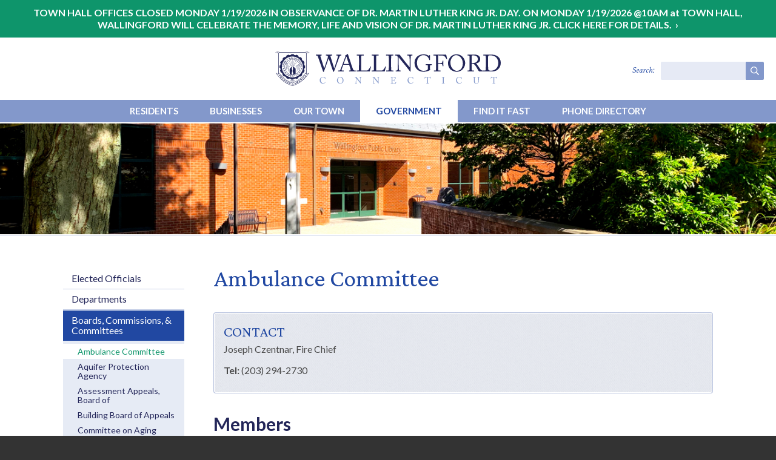

--- FILE ---
content_type: text/html; charset=utf-8
request_url: https://www.wallingfordct.gov/government/boards-commissions-committees/ambulance-committee/
body_size: 5474
content:


<!doctype html>
<html lang="en">
<head>
  <meta charset="UTF-8">
<meta content="maximum-scale=2.0, user-scalable=yes, initial-scale=1" name="viewport">
<title>Ambulance Committee | Town of Wallingford</title>
<meta name="keywords" content="Ambulance Committee">
<meta name="description" content="Ambulance Committee">
<meta name="format-detection" content="telephone=no">
<link rel="stylesheet" href="/includes/style.css?v=2.03" media="screen">
<link rel="stylesheet" href="/includes/style-d.css?v=2.03" media="screen and (min-width: 750px)">
<link rel="stylesheet" href="/includes/style-m.css?v=2.03" media="screen and (max-width: 749px)">
<link rel="stylesheet" href="/includes/style-touch.css?v=2.01" media="(any-hover: none)">
<link rel="stylesheet" href="/includes/style_print.css?v=2.01" media="print">
<link href="https://fonts.googleapis.com/css?family=Lato:300,400,400i,700,900&display=swap" rel="stylesheet">
<link href="https://fonts.googleapis.com/css?family=Crimson+Text:400,400i,600&display=swap" rel="stylesheet">
<link href="https://fonts.googleapis.com/css?family=Crimson+Pro:400,400i&display=swap" rel="stylesheet">
<script src="https://code.jquery.com/jquery-3.7.1.min.js" integrity="sha256-/JqT3SQfawRcv/BIHPThkBvs0OEvtFFmqPF/lYI/Cxo=" crossorigin="anonymous"></script>
<script type="text/javascript" src="/includes/pageLoad.js?v=2-11-2021"></script>


<meta property="og:title" content="Ambulance Committee" />
<meta property="og:description" content="Ambulance Committee" />

<!-- Global site tag (gtag.js) - Google Analytics -->
<script async src="https://www.googletagmanager.com/gtag/js?id=UA-29005113-1"></script>
<script>
  window.dataLayer = window.dataLayer || [];
  function gtag(){dataLayer.push(arguments);}
  gtag('js', new Date());

  gtag('config', 'UA-29005113-1');
</script>

<meta name="msvalidate.01" content="51343E830E8F21DFCFA7C8DCB0BF6443" />

<!-- Google Tag Manager -->
<script>(function(w,d,s,l,i){w[l]=w[l]||[];w[l].push({'gtm.start':
new Date().getTime(),event:'gtm.js'});var f=d.getElementsByTagName(s)[0],
j=d.createElement(s),dl=l!='dataLayer'?'&l='+l:'';j.async=true;j.src=
'https://www.googletagmanager.com/gtm.js?id='+i+dl;f.parentNode.insertBefore(j,f);
})(window,document,'script','dataLayer','GTM-M9ZDML7');</script>
<!-- End Google Tag Manager -->



  

</head>
<body class="interior">
<!-- Google Tag Manager (noscript) -->
<noscript><iframe src="https://www.googletagmanager.com/ns.html?id=GTM-M9ZDML7"
height="0" width="0" style="display:none;visibility:hidden"></iframe></noscript>
<!-- End Google Tag Manager (noscript) -->


<aside id="alertApp" class="">
    <h1 id="alertTitle">
    TOWN HALL OFFICES CLOSED MONDAY 1/19/2026 IN OBSERVANCE OF DR. MARTIN LUTHER KING JR. DAY.  ON MONDAY 1/19/2026 @10AM at TOWN HALL, WALLINGFORD WILL CELEBRATE THE MEMORY, LIFE AND VISION OF DR. MARTIN LUTHER KING JR.  CLICK HERE FOR DETAILS.&nbsp;&nbsp;&rsaquo;
    </h1>


    <script type="text/javascript">
        $('#alertTitle').click(function () {
            window.open('https://www.wallingfordct.gov/Customer-Content/www/news/PDFs/Revised_2026_MLk_Press_Release.pdf','_blank');
        });
    </script>

</aside>

<header>
	<aside><a id="skipNavigation" href="#content" tabindex="0">Skip Navigation</a></aside>
	<a href="/" id="brand" title="Town of Wallingford"><img src="/images/logo.svg" alt="Logo for: Town of Wallingford"/></a>
	<div id="navContainer">
		<aside class="menu"><svg aria-hidden="true" focusable="false" data-prefix="fal" data-icon="times" class="svg-inline--fa fa-times fa-w-10" role="img" xmlns="http://www.w3.org/2000/svg" viewBox="0 0 320 512"><path fill="currentColor" d="M193.94 256L296.5 153.44l21.15-21.15c3.12-3.12 3.12-8.19 0-11.31l-22.63-22.63c-3.12-3.12-8.19-3.12-11.31 0L160 222.06 36.29 98.34c-3.12-3.12-8.19-3.12-11.31 0L2.34 120.97c-3.12 3.12-3.12 8.19 0 11.31L126.06 256 2.34 379.71c-3.12 3.12-3.12 8.19 0 11.31l22.63 22.63c3.12 3.12 8.19 3.12 11.31 0L160 289.94 262.56 392.5l21.15 21.15c3.12 3.12 8.19 3.12 11.31 0l22.63-22.63c3.12-3.12 3.12-8.19 0-11.31L193.94 256z"></path></svg> Close Menu</aside>
		<nav id="mainnav">
			<ul><li><a href="/residents/" target="_self" class="Menu">Residents</a><ul><li><a href="/residents/healthy-wallingford/" target="_self">Healthy Wallingford</a></li><li><a href="/news/" target="_self">News & Announcements</a></li><li><a href="https://www.wallingford.ct.us/events" target="_self">Town Events & Meetings</a></li><li><a href="/residents/how-to-pay-town-tax-and-utility-bills/" target="_self">How to Pay Town Tax & Utility Bills</a></li><li><a href="/residents/recycling-composting-and-waste-disposal/" target="_self">Recycling, Composting & Waste Disposal</a></li><li><a href="/residents/energy-conservation-for-residents/" target="_self">Energy Conservation for Residents</a></li><li><a href="/residents/local-and-state-resources/" target="_self">Local & State Resources</a></li><li><a href="/residents/emergency-resources/" target="_self">Emergency Resources</a></li></ul><span></span></li><li><a href="/businesses/" target="_self" class="Menu">Businesses</a><ul><li><a href="https://www.wallingfordct.gov/government/departments/program-planning/" target="_self">Economic Development Office</a></li><li><a href="/businesses/why-wallingford/" target="_self">Why Wallingford?</a></li><li><a href="https://www.youtube.com/watch?v=4bIUIKRbuD4" target="_blank">Wallingford: A Great Place to Business (Video)</a></li><li><a href="https://www.youtube.com/watch?v=lL6m7eBQYGI" target="_blank">Wallingford: A Great Place to Live, Work and Play (Video)</a></li><li><a href="/Customer-Content/www/CMS/files/AdvanceCT_Wallingford_2025.pdf" target="_blank">Town Profile & Demographics</a></li><li><a href="https://properties.zoomprospector.com/wallingfordedc" target="_blank">Commercial Properties for Sale or Lease</a></li><li><a href="http://wallingford.mapxpress.net/edc/" target="_blank">Commercial GIS</a></li><li><a href="/businesses/business-news/" target="_self">New & Expanding Businesses</a></li><li><a href="/businesses/incentive-programs/" target="_self">Incentive Programs</a></li><li><a href="/businesses/energy-conservation-commercial-industrial/" target="_self">Energy Conservation - Commercial & Industrial</a></li><li><a href="/businesses/recycling-for-businesses/" target="_self">Recycling for Businesses</a></li><li><a href="/businesses/helpful-links/" target="_self">Helpful Links</a></li><li><a href="/contact-form/" target="_self">Contact the EDC</a></li></ul><span></span></li><li><a href="/our-town/" target="_self" class="Menu">Our Town</a><ul><li><a href="/our-town/history/" target="_self">History</a></li><li><a href="/our-town/points-of-interest/" target="_self">Points of Interest</a></li><li><a href="/our-town/notable-historic-architecturally-significant-homes/" target="_self">Notable Homes</a></li><li><a href="/events/" target="_self">Events & Meetings</a></li><li><a href="/driving-directions/" target="_self">Maps & Directions</a></li><li><a href="/government/departments/public-works/stormwater-and-you/" target="_self">Stormwater and You</a></li></ul><span></span></li><li class="on"><a href="/government/" target="_self" class="Menu">Government</a><ul><li><a href="/government/elected-officials/" target="_self">Elected Officials</a></li><li><a href="/government/departments/" target="_self">Departments</a></li><li class="on"><a href="/government/boards-commissions-committees/" target="_self">Boards, Commissions, & Committees</a></li><li><a href="/government/agencies/" target="_self">Agencies</a></li><li><a href="/Customer-Content/www/CMS/files/2026_Holiday_Schedule.pdf" target="_self">Holiday Schedule 2026</a></li><li><a href="/events/meetings/" target="_self">Meetings Calendar</a></li><li><a href="/minutes-and-agendas/" target="_self">Minutes & Agendas</a></li><li><a href="http://www.ecode360.com/WA0944" target="_blank">Ordinances</a></li><li><a href="/Customer-Content/www/CMS/files/Charter-Wallingford-Final.pdf" target="_blank">Town Charter</a></li><li><a href="/government/yearly-meeting-schedules/" target="_self">Yearly Meeting Schedules</a></li><li><a href="/Government/emergency-preparedness-information/" target="_self">Emergency Preparedness Information</a></li></ul><span></span></li><li><a href="/find-it-fast/" target="_self" class="Menu">Find it Fast</a></li><li><a href="/phone-directory/" target="_self" class="Menu">Phone Directory</a></li></ul>
		</nav>
		<nav id="ancillary">
			<form class="search" action="/Search/" method="get">
                <input type="hidden" name="FormAction" value="Search" />
				<label>Search:</label>
				<input type="text" name="s" />
				<button type="submit"><?xml version="1.0" encoding="UTF-8"?>
<svg width="14px" height="14px" viewBox="0 0 14 14" version="1.1" xmlns="http://www.w3.org/2000/svg" xmlns:xlink="http://www.w3.org/1999/xlink">
    <!-- Generator: Sketch 61 (89581) - https://sketch.com -->
    <title>search-regular</title>
    <desc>Created with Sketch.</desc>
    <g id="Symbols" stroke="none" stroke-width="1" fill="none" fill-rule="evenodd">
        <g id="Header-" transform="translate(-1360.000000, -45.000000)" fill="#FFFFFF" fill-rule="nonzero">
            <g id="search-regular" transform="translate(1360.000000, 45.000000)">
                <path d="M13.877193,12.7964912 L10.5641326,9.4834308 C10.5013645,9.42066277 10.4194932,9.38791423 10.3321637,9.38791423 L9.97192982,9.38791423 C10.8315789,8.39181287 11.3528265,7.09551657 11.3528265,5.67641326 C11.3528265,2.54074074 8.81208577,0 5.67641326,0 C2.54074074,0 0,2.54074074 0,5.67641326 C0,8.81208577 2.54074074,11.3528265 5.67641326,11.3528265 C7.09551657,11.3528265 8.39181287,10.8315789 9.38791423,9.97192982 L9.38791423,10.3321637 C9.38791423,10.4194932 9.42339181,10.5013645 9.4834308,10.5641326 L12.7964912,13.877193 C12.9247563,14.0054581 13.1321637,14.0054581 13.2604288,13.877193 L13.877193,13.2604288 C14.0054581,13.1321637 14.0054581,12.9247563 13.877193,12.7964912 Z M5.67641326,10.042885 C3.26393762,10.042885 1.30994152,8.08888889 1.30994152,5.67641326 C1.30994152,3.26393762 3.26393762,1.30994152 5.67641326,1.30994152 C8.08888889,1.30994152 10.042885,3.26393762 10.042885,5.67641326 C10.042885,8.08888889 8.08888889,10.042885 5.67641326,10.042885 Z" id="Shape"></path>
            </g>
        </g>
    </g>
</svg></button>
			</form>
		</nav>
	</div>
	<nav id="mobilenav">
		<a href="/residents/" target="_self">Residents</a><a href="/businesses/" target="_self">Businesses</a>
		<span class="menu">More <svg aria-hidden="true" focusable="false" data-prefix="far" data-icon="angle-right" class="svg-inline--fa fa-angle-right fa-w-6" role="img" xmlns="http://www.w3.org/2000/svg" viewBox="0 0 192 512"><path fill="currentColor" d="M187.8 264.5L41 412.5c-4.7 4.7-12.3 4.7-17 0L4.2 392.7c-4.7-4.7-4.7-12.3 0-17L122.7 256 4.2 136.3c-4.7-4.7-4.7-12.3 0-17L24 99.5c4.7-4.7 12.3-4.7 17 0l146.8 148c4.7 4.7 4.7 12.3 0 17z"></path></svg> </span>
	</nav>
	<span class="menu hamburger"><svg aria-hidden="true" focusable="false" data-prefix="far" data-icon="bars" class="svg-inline--fa fa-bars fa-w-14" role="img" xmlns="http://www.w3.org/2000/svg" viewBox="0 0 448 512"><path fill="currentColor" d="M436 124H12c-6.627 0-12-5.373-12-12V80c0-6.627 5.373-12 12-12h424c6.627 0 12 5.373 12 12v32c0 6.627-5.373 12-12 12zm0 160H12c-6.627 0-12-5.373-12-12v-32c0-6.627 5.373-12 12-12h424c6.627 0 12 5.373 12 12v32c0 6.627-5.373 12-12 12zm0 160H12c-6.627 0-12-5.373-12-12v-32c0-6.627 5.373-12 12-12h424c6.627 0 12 5.373 12 12v32c0 6.627-5.373 12-12 12z"></path></svg></span>
</header>


<main>

  <div class="pageHeader" style="background-image:url('/images/bg-pageheader.jpg');"></div>

  <div class="wrap">

    
        <div id="content" class="content">
        

        <h1>Ambulance Committee</h1>
        <!-- cms start -->
        

<section class="departments">
<h2>Contact</h2>
<p><span>Joseph Czentnar</span>, Fire Chief</p>
<p><strong>Tel:</strong> (203) 294-2730</p>
</section>
<h2>Members</h2>
<ul class="twoCol">
<li>Isaac Cardona</li>
<li>Leonard Guercia, Jr.</li>
<li>Jeffrey Necio, RPh</li>
<li>Kathy Neelon&nbsp;</li>
<li>Daryll Porto</li>
<li>Adriana Rodriguez</li>
<li>Vanessa Bautista, Director of Health</li>
<li>John Ventura, Police Chief</li>
<li>Dr. Delbert Smith - Medical Advisor</li>
<li>Vincent Cervoni, Mayor</li>
</ul>
    
        <!-- cms end -->

        </div><!--/content-->
        <aside><nav id="sidenav"><ul><li class="on"><a href="/government/" target="_self">Government</a> <ul><li ><a href="/government/elected-officials/" target="_self">Elected Officials</a> </li><li ><a href="/government/departments/" target="_self">Departments</a> </li><li class="on"><a href="/government/boards-commissions-committees/" target="_self">Boards, Commissions, & Committees</a> <ul><li class="on"><a href="/government/boards-commissions-committees/ambulance-committee/" target="_self">Ambulance Committee</a> </li><li ><a href="/government/boards-commissions-committees/wallingford-aquifer-protection-agency/" target="_self">Aquifer Protection Agency</a> </li><li ><a href="/government/boards-commissions-committees/board-of-assessment-appeals/" target="_self">Assessment Appeals, Board of</a> </li><li ><a href="/government/boards-commissions-committees/building-board-of-appeals/" target="_self">Building Board of Appeals</a> </li><li ><a href="/government/boards-commissions-committees/committee-on-aging/" target="_self">Committee on Aging</a> </li><li ><a href="/government/boards-commissions-committees/conservation-commission/" target="_self">Conservation Commission</a> </li><li ><a href="/government/boards-commissions-committees/economic-development-commission/" target="_self">Economic Development Commission</a> </li><li ><a href="/government/boards-commissions-committees/board-of-ethics/" target="_self">Ethics, Board of</a> </li><li ><a href="/government/boards-commissions-committees/fair-rent-commission/" target="_self">Fair Rent Commission</a> </li><li ><a href="/government/boards-commissions-committees/board-of-health/" target="_self">Health, Board of</a> </li><li ><a href="/government/agencies/historic-properties-commission/" target="_self">Historic Properties Commission</a> </li><li ><a href="/government/boards-commissions-committees/housing-code-board-of-appeals/" target="_self">Housing Code Board of Appeals</a> </li><li ><a href="/government/boards-commissions-committees/inland-wetlands-watercourses-commission/" target="_self">Inland Wetlands & Watercourses Commission</a> </li><li ><a href="/government/boards-commissions-committees/mayors-council-for-substance-abuse-prevention/" target="_self">Mayor's Council on Substance Abuse Prevention</a> </li><li ><a href="/government/boards-commissions-committees/merit-review-town-council/" target="_self">Merit Review (Town Council)</a> </li><li ><a href="/government/boards-commissions-committees/ordinance-committee/" target="_self">Ordinance Committee (Town Council)</a> </li><li ><a href="/government/boards-commissions-committees/pension-commission/" target="_self">Pension Commission</a> </li><li ><a href="/government/boards-commissions-committees/personnel-pension-appeals-board/" target="_self">Personnel & Pension Appeals Board</a> </li><li ><a href="/government/boards-commissions-committees/plan-of-conservation-development-implementation-committee/" target="_self">Plan of Conservation & Development Implementation Committee</a> </li><li ><a href="/government/boards-commissions-committees/planning-zoning-commission/" target="_self">Planning & Zoning Commission</a> </li><li ><a href="/government/boards-commissions-committees/public-celebrations/" target="_self">Public Celebrations</a> </li><li ><a href="/government/boards-commissions-committees/public-utilities-commission/" target="_self">Public Utilities Commission</a> </li><li ><a href="/government/boards-commissions-committees/quinnipiac-river-linear-trail-advisory-committee/" target="_self">Quinnipiac River Linear Trail Advisory Committee</a> </li><li ><a href="/government/boards-commissions-committees/recreation-commission/" target="_self">Recreation Commission</a> </li><li ><a href="/government/boards-commissions-committees/zoning-board-of-appeals/" target="_self">Zoning Board of Appeals</a> </li></ul></li><li ><a href="/government/agencies/" target="_self">Agencies</a> </li><li ><a href="/Customer-Content/www/CMS/files/2026_Holiday_Schedule.pdf" target="_self">Holiday Schedule 2026</a> </li><li ><a href="/events/meetings/" target="_self">Meetings Calendar</a> </li><li ><a href="/minutes-and-agendas/" target="_self">Minutes & Agendas</a> </li><li ><a href="http://www.ecode360.com/WA0944" target="_blank">Ordinances</a> </li><li ><a href="/Customer-Content/www/CMS/files/Charter-Wallingford-Final.pdf" target="_blank">Town Charter</a> </li><li ><a href="/government/yearly-meeting-schedules/" target="_self">Yearly Meeting Schedules</a> </li><li ><a href="/Government/emergency-preparedness-information/" target="_self">Emergency Preparedness Information</a> </li></ul></li></ul></nav></aside>

      </div>
    </main>

    <footer>

	<div class="wrap">

		<address>
			<span class = "site-name">Wallingford Town Hall</span>
			45 South Main Street
			<span class = "dot"></span>
			Wallingford,  CT 06492
			<span class = "dot"></span>
			<a class = "blue" href="/driving-directions/?LocationID=7">Driving Directions</a>
			<br />
			Phone: <a href = "tel:2032942072">203.294.2072</a>
			<span class = "dot"></span>
			Fax: 203.294.2073
		</address>

		<div class = "copyright">&copy;&nbsp;2008 &ndash; 2026 Town of Wallingford Connecticut. All rights reserved.
			<nav class="dontPrint"><span></span><a href="/privacy-policy/"  target="_self">Privacy Policy</a><span></span><a href="/terms-of-use/"  target="_self">Terms of Use</a><span></span><a href="/site-map/"  target="_self">Site Map</a><span></span><a href="/accessibility/"  target="_self">Web Accessibility</a></nav>
		</div> <!-- .copyright -->

		<div id = "web-solutions-exposure">
			<a href = "https://www.websolutions.com" target="_blank">Site by Web Solutions</a>
		</div> <!-- #web-solutions-exposure -->

		<div class = "disclaimer">
			<p><span>Disclaimer:</span> This is the official home page for the Town of Wallingford, Connecticut. All others are not endorsed by the Town and cannot be presumed to have official or reliable information. While we make every effort to include accurate and up-to-date information, the Town of Wallingford accepts no legal responsibility for the information provided or found as a a consequence of this service nor for any loss or damage resulting from this information.</p>
		</div> <!-- .disclaimer -->

		<div id="seoFooter"></div>

	</div> <!-- .wrap -->

</footer>

    
    
  </body>
  </html>


--- FILE ---
content_type: text/css
request_url: https://www.wallingfordct.gov/includes/style.css?v=2.03
body_size: 12340
content:
/* @import url(/includes/css/grid-flex.css); */
@charset "UTF-8";
/* Web Solutions 4.0 Compatible */
html {-webkit-box-sizing:border-box;box-sizing:border-box;}
*, *:before, *:after {-webkit-box-sizing:inherit;box-sizing:inherit;}
body {margin:0;padding:0;-webkit-text-size-adjust:none; -webkit-font-smoothing: antialiased; -moz-osx-font-smoothing: grayscale;}

img{border: 0}
ul{padding-left: 0}
ul li{color: #4A4A4A;list-style:none;}
html, div, span, applet, object, iframe, h1, h2, h3, h4, h5, h6, p, blockquote, pre, a, abbr, acronym, address, big, cite, code, del, dfn, em, font, img, ins, kbd, q, s, samp, small, strike, strong, sub, sup, tt, var, dl, dt, dd, ol, ul, li, fieldset, form, label, legend, table, caption, tbody, tfoot, thead, tr, th, td, hr{font-family:inherit; font-size:inherit; font-style:inherit;font-weight:inherit}
table {border-collapse:collapse}
td, th {empty-cells:show;vertical-align: middle;text-align:left;}
body {background:#333; overflow-x: hidden; }
#skipNavigation{background:#fff;color:#000;padding:.5em;position:absolute;left:0;top:-1000px;z-index:10}
#skipNavigation:focus,#skipNavigation:active{top:0;}
iframe[src="/management/login/persistSession.aspx"] {display: none}
/*page widths*/
body>header, #mainnav, main, body>footer, #alertApp{width:100%;float:left;clear:left;display:block;}
body>*>.wrap, body>footer>.fatFooter,#alertApp>*,.home .wrap{width:100%;max-width:74rem;margin-left:auto;margin-right:auto;position:relative;overflow:auto}
body.interior main .wrap {max-width: 70rem;padding: 0 1.5rem;overflow: hidden;}
body.interior main .wrap.extra-wide {max-width: 70rem; width: 100%;}
/* text */
body, .text, input, button, select, textarea{font-family: 'Lato', sans-serif; line-height:1.5;color:#666;-webkit-font-smoothing: antialiased; -moz-osx-font-smoothing: grayscale;}
.text{font-size: 1rem}
.label-header {
  color: #0E956B;
  font-size: 1.5rem;
  display: block;
  margin: 1rem 0;
  font-weight: 700;
  line-height: 1.25;
}
a, a *{color: #232659;text-decoration:none;}
#content a:not(.button) { text-decoration: underline; }
a:hover, a:active, a:hover *, a:active *{color: #2148A2;}
p,h1,h2,h3,h4,h5, hr,.content ul,.contentEditor ul,blockquote,dd,ol{margin-top: .5rem;margin-bottom:1rem;}
h1,h2,h3,h4,h5 { margin-top: 1rem; }
.content ul { margin-bottom: 1.25rem; }
h1, h2, h3, h4, h5, h6, th{font-weight:400;line-height: 1.25;}
p + h2, p + h3, p + h4, p + h5, p + h6 {margin-top:2rem;}
.textColor, h1, h2, h3, h4, h5, h6, th, dt{color: #2148A2;}
i, q, cite, .italic{font-style:italic}
b, strong{font-weight:700}
u{text-decoration:none}
hr{border: 0;border-top: 1px solid rgba(0,0,0,.15);clear: both;margin: 1.75rem 0 1.125rem;padding-top: 1px;}
p, label {color: #4A4A4A;font-size: 1rem;line-height: 1.7;}
.intro { font-size: 1.25rem; margin: 0 0 1.75rem; }
figcaption { font-size: .875rem; text-align: right; }

.no-underlines a { text-decoration: none !important; }

h1 {font-size: 2.5rem;line-height: 1.2;}
#content .highlight h2, .content .highlight h2 {color: #2148A2;font-size: 1.875rem;margin-top: 0;}

.red, p.red, h1.red, h2.red, h3.red {
  color: #FF0000;
}

h2, .content * h1 {
  color: #232659;
  font-size: 1.875rem;
}

h3, .content * h2 {
  color: #0E956B;
  font-size: 1.5rem;
}

h4, th{
  color: #2148A2;
  font-size: 1.25rem;
}

h5 {
  color: #8398CB;
  font-size: 1.0625rem;
}

sup, sub {font-size:.6em; line-height:.6em;vertical-align:baseline;position:relative}
sup {bottom:1ex}
sub {top:.5ex}

#content blockquote, .content blockquote {
  float: right;
  margin: 1.5rem 0 1.5rem 2rem;
  text-align: right;
  width: 19rem;
}

#content blockquote p, .content blockquote p {
  color: #005596;
  font-size: 1.375rem;
  line-height: 1.25;
}

blockquote footer {
  color: #666;
  font-size: .875rem;
}

select {
  background: url('/images/icons/select-arrows.svg');
  background-color: #F2F2F2;
  background-repeat: no-repeat;
  background-position: calc(100% - .875em) center;
  padding: .1875rem 2.15rem .1875rem .75rem;
  font-size: .875rem;
  -webkit-appearance: none;
  -moz-appearance: none;
}

select::-ms-expand {
  display: none;
}

ul.pdf-links a, ul.pdf-links a strong { text-decoration: underline; }


li.virtual {
  position: relative;
}

li.virtual::before {
  background: url("/images/icons/icon-virtual-meeting.svg") no-repeat center center;
  background-size: 1.125rem 1rem;
  height: 1rem;
  content: '';
  left: -1.5rem;
  position: absolute;
  top: .125rem;
  width: 1.125rem;
  z-index: 1;
}


#tourbookdiv header .label > div > span {
  color: #FFF;
}


/* TYPEFACES ------------------------------ */

/* Crimson Pro Regular */
h1, #content .highlight h1, #content .highlight h2, #cta h2,.content .departments h2, .content .departments2 h2 {
  font-family: 'Crimson Pro', serif;
  font-style: normal;
  font-weight: 400;
}

/* Crimson Pro Regular Italic */
#content blockquote, #content blockquote p {
  font-family: 'Crimson Pro', serif;
  font-style: italic;
  font-weight: 400;
}

/* Crimson Text Regular */
#big-boxes h2, span.site-name, #calendar .homeCalDay time  {
  font-family: 'Crimson Text', serif;
  font-style: normal;
  font-weight: 400;
}

/* Crimson Text Regular Italic */
#ancillary label, .two-tone, figcaption {
  font-family: 'Crimson Text', serif;
  font-style: italic;
  font-weight: 400;
}

/* Crimson Text Semi Bold */
#small-boxes h2, .two-tone span {
  font-family: 'Crimson Text', serif;
  font-style: normal;
  font-weight: 600;
}

/* Lato Light */
.disclaimer p {
  font-family: 'Lato', serif;
  font-style: normal;
  font-weight: 300;
}

/* Lato Regular */
#mainnav a, body>footer, .disclaimer p span, body>footer a, body>header #mobilenav a, #mobilenav span, #sidenav a, p.intro, blockquote footer, #content p, .content p, #find-it-fast.interior a {
  font-family: 'Lato', sans-serif;
  font-style: normal;
  font-weight: 400;
}

/* Lato Regular Italic */
.homeCalDay h3, #content.events .eventsCalendar article>a[href*='.pdf'], #content.events a[href*='.pdf'], em {
  font-family: 'Lato', sans-serif;
  font-style: italic;
  font-weight: 400;
}

/* Lato Bold */
a, h2, h3, h4, h5, h6, strong, #find-it-fast strong, #news li, #news a::before, button, .button, input[type="button"], input[type="submit"], input[type="reset"], .homeCalDay li a, .homeCalendar h2, body>header #mainnav>ul>li>a, #alertApp h1 {
  font-family: 'Lato', sans-serif;
  font-style: normal;
  font-weight: 700;
}

/* MAIN ------------------------------ */
.menu{cursor: pointer}
main, .mceContentBody{background:#fff}
.contentEditor{background:#fff;min-width:100%;}

/* sidenav */
#sidenav>ul>li>a{ display: none; }
#sidenav{width:100%;overflow:hidden;margin: 1.5rem 0 2rem;}
#sidenav ul{margin: 0;padding: 0;}
#sidenav li{overflow:hidden;}
#sidenav>ul>li>ul>li {border-bottom: 1px solid rgba(131, 152, 203, .5);}
#sidenav>ul>li>ul>li.on {border-top: 1px solid #FFF; }
#sidenav li a{padding:.5em .25rem;line-height: 1.1;display:block;}
#sidenav li a:hover, #sidenav li a:active{background:#e5e5e5}
/* t2 */
#sidenav li.on ul li a{padding: .4375rem .25rem .5625rem .875rem;font-size: 1rem;color: #232659;}
#sidenav li ul li.on>a{color: #FFF;background: #2148A2;}
/* t3 */
#sidenav li ul li.on ul{background: #E6EBF5;border:0;padding: .3125rem 0;}
#sidenav li ul li.on ul li{border:0}
#sidenav li ul li.on ul li a{padding: .3125rem .5rem .3125rem 1.5rem;font-size: .875rem;color: #232659;}
#sidenav li ul li ul li a:active{background: #FFC425;color: #FFF;}
#sidenav li ul li ul li.on>a{color: #0E956B;background: #FFF;}
/* t4 */
#sidenav li ul li ul li.on ul { padding:0; }
#sidenav li ul li ul li.on ul li { background: #FFF; }
#sidenav li ul li ul li.on ul li a{ padding-left:1.875rem;font-size:.8125em; color:#4A4A4A; }
#sidenav li ul li ul li ul li a:hover, #sidenav li ul li ul li a:active{background:#fff}
#sidenav li ul li ul li ul li.on>a{color: #2148A2;}

#sidenav li ul li ul li a:hover,#sidenav li ul li a:hover,
#sidenav li ul li a:active, #sidenav li ul li.on>a:hover{ background: #0E956B; color: #FFF; }
#sidenav li ul li ul li ul li.on ul li a {color: #555;padding-left: 2.25rem;}

.landing-page blockquote footer img {display: block; filter: grayscale(1); height: 3em; line-height: 0; margin-top: 1em; mix-blend-mode: multiply; max-width: 6em; object-fit: contain; object-position: left top; opacity: .7;}

.businessLogos {padding: 3rem 1rem; text-align: center; width: 100%;}
.businessLogos li {display: inline-block; padding: 1.5em; text-align: center;}
.businessLogos li img {filter: grayscale(1); line-height: 0; object-fit: contain; object-position: center; opacity: .7;}

/*section callouts*/
main>div>aside section{margin:0 0 20px;padding:10px}
main>div>aside section:hover{background:#FFC}
main>div>aside section h1{margin:0;font-size:1.2em}
main>div>aside section p{margin:0}

/* breadcrumb */
.breadcrumb{margin-bottom: 1em}
.breadcrumb a:after{content: "\00A0\00A0\203A\00A0"}

/* content */
.content{word-wrap:break-word}
.content .photoright, .content .photoleft{max-width: 20.75rem;height:auto;}
.content .photoright img,.content .photoleft img {max-width:100%;height:auto;margin: 0;float: none;width: 100%;}
.content img.phototreatment{max-width:50%;height:auto}
.content figure.phototreatment{width: 100%;text-align: center}
.content figure.phototreatment img{max-width: 100%;width: auto;height: auto}
img.phototreatment,img.photoright,img.photoleft,.photoright img,.photoleft img {max-width: 100%;height: auto}
.photoright{float:right;clear:right}
.photoleft{float:left;clear:left}
.muted {opacity:0.5;filter:alpha(opacity=50)}
small, .textSm{font-size:.8em}
.content table{width:100%}

.highlight, .content .highlight, .content .departments, .content .departments2 {
  background-image: url('/images/bg-highlight.png');
  background-position: center center;
  background-repeat: repeat;
  border: 1px solid rgba(131, 152, 203, .5);
  box-shadow: inset 0 0 0 .0625rem #FFF;
  border-radius: .25rem;
  margin: 1rem 0;
  padding: 1.5rem 1.5rem 1.75rem;
  position: relative;
}

.shareIcons{display:inline-block;position:relative;overflow:auto}
.shareIcons a{display:block;float:left;margin:0 .5em 1em 0;height:20px;width:20px;background-position:center center; background-repeat:no-repeat;background-size:contain;border-radius:.2em;-webkit-box-shadow: inset 0px -2px 0px 0px rgba(0, 0, 0, .2);box-shadow: inset 0px -2px 0px 0px rgba(0, 0, 0, .2)}
.shareIcons a:hover{background-color:#F03C5E}
.shareFacebook{background-color:#3b5998; background-image:url(../../images/icons/64x64/facebook.png)}
.shareTwitter{background-color:#00aced; background-image:url(../../images/icons/64x64/twitter.png)}
.shareLinkedin{background-color:#007bb6; background-image:url(../../images/icons/64x64/linkedin.png)}
.shareGoogle{background-color:#dd4b39; background-image:url(../../images/icons/64x64/google-plus.png)}

/* list */
#content ul li, .content ul li {padding-left: 1.6rem;text-indent: -0.6rem;margin: 0 0 1rem;}
#content ol li, .content ol li { padding-left: .25rem; margin: 0 0 1rem; }
#content #wsMainManagement li { margin: 0; }

#content ol, .content ol { padding-left: 0; }
#content ol li, .content ol li, #content ol ol li, .content ol ol li {list-style-position: inside;padding-left: 2rem;text-indent: -1.125rem;}
#content ol ol { list-style:upper-alpha; }

.content ul li::before, #content ul li::before {
  content: url("/images/icons/angle-right-green.svg");
  display: inline-block;
  position: relative;
  text-indent: 0;
  top: -.125rem;
  width: .5rem;
}

.content ul li ul li::before, #content ul li ul li::before { opacity: .5 }

/* fancy table */
.content .fancyTable {border: 0;font-size: 1rem;position: relative;line-height: 1.2;color: #4A4A4A;margin: 2em 0;float: left}
.content h1 + .fancyTable, .content h2 + .fancyTable { margin-top: .5rem; }
.content .fancyTable tr {vertical-align: middle;}
.content .fancyTable th {background-color: #2148A2;color: #fff;vertical-align: middle; padding:.5em 0.5rem;font-weight: 600;font-size: 1em;text-transform: uppercase;}
.content .fancyTable td {vertical-align:top}
.content .fancyTable input {width: 5em;padding: 0 .25em}
.content .fancyTable input[disabled="disabled"] {width: 8em; border: none;text-align: right;background-color: transparent;font-size: 1em}

/* addon departments */
.content .departments {width: 100%;float: left;display: block;padding:1rem 1rem;margin:1rem 0 2rem 0;}
.content .departments2 {width: 100%;display: flex; ;padding:1rem 1rem; margin:1rem 0 2rem 0;}
.content .departments2 div { width: 50%; padding: 0 1.5%; }
.content .departments h2, .content .departments2 h2 {color: #2148A2;font-size: 1.5rem;margin: 0;text-transform: uppercase;}
.content .departments h3, .content .departments2 h3  {font-size: 1rem;margin: 0;color: #4A4A4A;}
.content .departments p, .content .departments2 p {margin-top: 0;margin-bottom: .5rem;}
.content .departments + br {display: block;}
.content .departments .button {text-transform: capitalize;margin-bottom: 1rem;font-weight: 500;display: inline-block;clear: both;}
.content .departments .button:hover span {color: #fff;}

/* addon classes */
.clearFloats{clear:both}
.nobr{white-space: nowrap}
.twoCol, .threeCol, .resCol{
  -webkit-column-rule:1px outset rgba(0,0,0,.15);
  column-rule:1px outset rgba(0,0,0,.15);
  -webkit-column-gap:2em;
  column-gap:2em;
}
.req{color:#c00}
.textIcon{background:#999; background-color:rgba(0,0,0,.2);font-size:.8em;line-height:1em;display:inline-block;padding:.2em .4em;border-radius: .5em;color:#fff}
.textIcon:hover{background:#666; background-color:rgba(0,0,0,.4);color:#fff}
.clearfix:after{content: "";display: table;clear: both;}

.videoContainer {width: 100%;height:0;line-height:0;position: relative;padding-top:56.25%; /* 16:9 */margin: 2rem 0;}
.videoContainer.ratio-4-3 {padding-top:75%; /* 4:3 full-frame */}
.videoContainer iframe {position:absolute;left:0;top:0;right:0;bottom:0;width:100%;height:100%;border:0}

label.error {
  color: #d72000;
}
.ContactForm.a11yform td {vertical-align: top;}
/* forms */
input, button, select, textarea {font-size:1rem;line-height: 1.3;}

input[type="text"], input[type="password"], input[type="tel"], input[type="number"],
input[type="email"], input[type="url"], input[type="search"], textarea, select, input[type="button"],
input[type="submit"], input[type="reset"]{
  border-radius:0;
  outline: none;
  -webkit-appearance:none;
  font-size: 1rem;
  background-color: #F1F1F1;
  border: 1px solid #E1E1E1;
  -webkit-border-radius: 0;
  border-radius: 0;
  -webkit-box-shadow: none;
  box-shadow: none;
  color: #525154;
  height: 2.25rem;
  margin: 0;
  outline: 0;
  padding: .4375rem .3125rem .375rem;
}

textarea { height: auto; }

input[type="text"], input[type="password"], input[type="tel"], input[type="number"], input[type="email"], input[type="url"], input[type="search"], textarea, select { width: 100%; }
input[type="text"], input[type="password"], input[type="tel"], input[type="number"], input[type="email"], input[type="url"], input[type="search"], textarea, select{background-color: #FAFAFA;padding: .3125rem .5rem;}
input[type="text"]:focus, input[type="password"]:focus, input[type="tel"]:focus, input[type="number"]:focus, input[type="email"]:focus, input[type="url"]:focus, input[type="search"]:focus, textarea:focus, select:focus{background-color: rgba(193, 203, 229, .15);}
textarea{display:block;}
select option{padding:0 .2em}

button,.button,input[type="button"], input[type="submit"], input[type="reset"]{
  background: #2148A2;
  border: 1px solid #FFF;
  border-radius: .125rem;
  color:#fff;
  cursor:pointer;
  display: inline-block;
  font-size: 1rem;
  height: auto;
  line-height: 1.75;
  margin: .25rem .25rem .25rem 0;
  padding: .3125rem .9375rem;
  position: relative;
  text-transform: uppercase;
}

button.tall, .button.tall, input[type="button"].tall, input[type="submit"].tall, input[type="reset"].tall { padding: .75rem .9375rem; }

input::-moz-focus-inner {border:0;padding:0;}
.button.green { background: #0E956B; }
.button.green:hover, button:hover, body>header #ancillary button:hover, .button.hover, input[type="button"]:hover, input[type="submit"]:hover, input[type="reset"]:hover, .button.click, .button:hover, .button:focus,input[type="button"]:focus,input[type="submit"]:focus,input[type="reset"]:focus{background-color: #232659;color:#fff;}
.button{display: inline-block}
button img{height: 1rem;width:auto;vertical-align: middle;position: relative;top: -.0625rem;}
input.bulky, .bulky {padding:.4em .6em;font-size:1.2em}
.formTable, .formTable table{width:100%}
.formTable input[type="text"], .formTable input[type="password"], .formTable input[type="tel"], .formTable input[type="number"], .formTable input[type="email"], .formTable input[type="url"], .formTable input[type="search"], .formTable textarea{width:100%}
.formTable table td,.formTable table td:first-child{padding-bottom:0}
.formTable.right td:first-child{text-align:right;width:1%}
.formTable.right td{width:auto}
.subjClass{display:none !important;}
#Captcha label{padding-left:0}
td.right, th.right{text-align:right}
.wsNew{display:inline-block;font-size:.7em;line-height:1.5em;height:1.5em;padding:0 .3em;margin:.3em 0;background-color:#FFC700;overflow:visible;vertical-align:top;color:#fff;font-style:italic}
.formEdit select, .formBuilder select { width:40%; }

/* pagination */
.pagination{font-size:.95em;text-align:right}

/* page header */
.pageHeader{background-repeat: no-repeat;background-size: cover;border-bottom: 1px solid #FFF;box-shadow: 0 0 0 0.0625rem rgba(131, 152, 203, .5);margin: 0 0 2rem;min-height: 6rem;padding: 0 0 14.29%;width: 100%;}

/* alert */
#alertApp {background: #0E956B;cursor: pointer;position: relative;width: 100%;padding: .5rem 2.5rem;z-index: 1;}
#alertApp:hover { background:#0c7b58;}
#alertApp.alertStatic { cursor: default;}
#alertApp h1 {color: #FFF;font-size:1rem;line-height: 1.25rem;margin: 0 auto;padding: .1875rem .3125rem;text-align: center;}
#alertApp:hover h1,#alertApp.expand h1 {color: #FFF;}
#alertApp #alertDesc {height: 0;overflow: hidden;}
#alertApp p {color: #FFF;font-size: .9375rem;line-height: 1.5;margin: 0;padding: .5rem 0 .75rem;position: relative;text-align: center; z-index: 1;}

/* management overrides */
#wysiwygBody{background:#fff}

/* management table */
hr+.manage{margin-top:-1em}
.manage{ overflow-x: hidden; line-height:1.5; width:100%; }
.manage th{border-bottom:1px solid rgba(0,0,0,.2);text-align:left}
.manage th.right{text-align:right}
.manage th.sort{cursor:pointer}
.manage th.sort img{margin-left:5px}
.manage th img {position:relative;bottom:-2px}
.manage td,.manage th{padding:5px 5px 5px 0}
.manage td:first-child{padding-left:.8em}
.manage img.preload{display:none;position:absolute;z-index:9900;top:0;border:solid 1px #fff}
.manage td.icons img{margin-left:5px;position:relative;bottom:-2px}
.manage td:first-child.icons img{margin-left:0}
.manage td:first-child.icons{padding-left:3px;padding-right:3px}
.manage td:nth-child(2) {overflow-wrap: break-word;word-wrap: break-word;-ms-word-break: break-all;word-break: break-all;word-break: break-word;-ms-hyphens: auto;-webkit-hyphens: auto;hyphens: auto;}
.manage td.icons a:first-child img{margin-left:0}
.manage td.icons input{position:relative;bottom:2px;margin-left:5px}
.manage .hidden{font-style:italic;color:#900}
.manageButton{text-align:right;padding:10px 0}
.alternate tbody tr:nth-child(even), .even{background:#fff}
.alternate tbody tr:nth-child(odd), .odd {background:rgba(0,0,0,.06)}
.manage+hr, .manage+.manageLinks+hr{margin-top:50px}
.manageLinks{margin-top:10px}
.manageLinks a{white-space:nowrap}
.manageLinks a img{position:relative;bottom:-2px}
.manageLinks button{margin-left:5px}
.manageButtons{text-align: right;padding:10px 0}
.wsReturnToButton {float:right;margin-top:-3.5em}
.manage.rightFirstChild td:first-child{text-align:right}
.sortRow th{cursor:pointer}
.manageEllipsis{width:200px;overflow:hidden;text-overflow:ellipsis;white-space:nowrap;display:inline-block}
.wsReturnToButton + p.manageLinks { max-width: 100%; width: 15rem; }

#content ul.dept-list {
  width: 100%;
  display: -webkit-box;
  display: -ms-flexbox;
  display: flex;
  -webkit-box-orient: horizontal;
  -webkit-box-direction: normal;
      -ms-flex-direction: row;
          flex-direction: row;
  -ms-flex-flow: row wrap;
      flex-flow: row wrap;
}


#content ul.dept-list li {
  text-indent: 0;
  margin: 0;
  padding-left: 0;
}


#content ul.dept-list li a {
  border-radius: 4px;
  border: 2px solid #FFF;
  box-shadow: 0 0 0 0.0625rem rgba(131, 152, 203, .5);
  background: #232659;
  color: #fff;
  text-align: center;
  padding: 1.5rem 1rem;
  height: 100%;
  width: 100%;
  display: -webkit-inline-box;
  display: -ms-inline-flexbox;
  display: inline-flex;
  -webkit-box-align: center;
      -ms-flex-align: center;
          align-items: center;
  -webkit-box-pack: center;
      -ms-flex-pack: center;
          justify-content: center;
          font-weight: 1.1rem;
          text-transform: uppercase;
}

#content ul.dept-list li:before{display: none;}

#content ul.dept-list li:nth-child(odd) a{background-color: #8398CB;}

#content ul.dept-list li a:hover {background-color: #2148A2;}

/* FOOTER ------------------------------ */
body>footer{background: #232659;color: #C3C5CA;font-size: .75rem;padding: 2.25rem 1rem .5rem;text-align: center;}
body>footer a {color: #C3C5CA;display: inline-block;line-height: 1.75;}
body>footer a.blue {color: #8398CB;line-height: 1;margin: 0 0 .375rem;}
body>footer a.blue::after {content: '\203A'; font-size: 1rem; margin: 0 0 0 .25rem; position: relative; top: .0625rem; }
body>footer a:hover, footer a:active{color:#fff}
body>footer a.on, footer .on>a{text-decoration:none;color:#fff}
body>footer .fatFooter{margin-bottom:2em;}
body.home>footer>.wrap{clear:both;max-width: 100%;overflow: visible;width: 48.4375rem;}
body>footer>.wrap nav{display:inline;line-height: 1.75;}

span.site-name {
  color: #FFF;
  display: block;
  font-size: 1.875rem;
  line-height: 1.2;
  margin: 0 0 .125rem;
  text-transform: uppercase;
}

span.dot {
  background: #8398CB;
  border-radius: 50%;
  display: inline-block;
  height: .25rem;
  margin: 0 .25rem;
  position: relative;
  top: -.125rem;
  width: 4px;
}

body.home>footer address {line-height: 1.75;}

.copyright {margin: 1.75rem 0 0;}
#web-solutions-exposure {margin: .125rem 0 0;}

.disclaimer {
  border-top: 1px solid rgba(255,255,255,.16);
  margin: 1.625rem auto 0;
  max-width: 100%;
  padding: 1rem 0 0;
  width: 45rem;
}

.disclaimer p {color: #C3C5CA;font-size: .6875rem;}
.disclaimer span { color: #FFF; font-size: .75rem; text-transform: uppercase; }


/* TRANSITIONS ------------------------------ */
a, a *,button,.button,input[type="button"],input[type="submit"],.rsFullscreenBtn,#alertApp,#alertApp span,#alertDesc,
#navContainer li,.hamburger, #big-boxes li a::after, #news li>a::before, body>header span:after, #mobilenav span,
#navContainer .menu, body>header #navContainer li>span, body>header #navContainer li>span::before, body>header #navContainer li>span::after,
#find-it-fast .icon, #find-it-fast.interior>li, .eventsCalendar article>a[href*='.pdf']::before, #content.events a[href*='.pdf']::before,
.eventsAgenda section>article a[href*='.pdf']::before {
  -webkit-transition: all .3s ease;
  transition: all .3s ease
}

input:focus, select:focus, textarea:focus{-webkit-transition: background-color 150ms ease;transition: background-color 150ms ease}

/* FORM ERROR ------------------------------ */
.formError {background-color:Black; border:0; padding: 5px 10px; color:#fff; display:none; margin:0 0 2px; z-index:9999; border-radius: 10px; -moz-box-shadow:0 2px 2px #333; -webkit-box-shadow:0 2px 2px #333;}
.formError p {color: #FFF;margin:0;font-size:.9em;}
.formError em { border:10px solid;  border-color:Black transparent transparent; bottom:-17px; display:block; height:0; left:40px; position:absolute; width:0; }

/* UTILITIES ------------------------------ */

.flex-row {
  display: flex;
  flex-direction: row;
  justify-content: space-between;
  margin: 0 auto;
  max-width: 100%;
}

.two-tone {
  color: #666;
  font-size: 2.5rem;
  text-transform: lowercase;
}

.two-tone span:not(.spacer) {
  color: #2148A2;
  text-transform: uppercase;
}

.spacer {display: inline-block;width: .125rem;}

/* FLEX ORDER ------------------------------ */

.flex-order {
  display: flex;
  flex-direction: column;
}

#hero { order: 1; }
#small-boxes {order: 2;}
#find-it-fast {order: 3;}
#calendar {order: 5;}
#news {order: 6;}
#big-boxes {order: 7;}
#kindness {order: 8;}
#welcome {order: 4;}


/* HERO ------------------------------ */
#hero .slide {
  border-bottom: 2px solid #FFF;
  box-shadow: 0 0 0 0.0625rem rgba(131, 152, 203, .5);
}


/* SMALL BOXES ------------------------------ */
#small-boxes  {
  margin-bottom: -2rem;
  padding: 0 .5rem;
  transform: translateY(calc(-50% - .25rem));
}

#small-boxes ul {
  max-width: 63.125rem;
}

#small-boxes li {
  border: 4px solid #FFF;
  border-radius: .125rem;
  position: relative;
  text-align: center;
  width: calc(16.67% - 6px);
}

#small-boxes li>a {
  height: 100%;
  width: 100%;
  display: flex;
  flex-direction: row;
  align-items: center;
  justify-content: center;
  padding: 1.25rem 0;
}

#small-boxes li::after {
  border: 1px solid #C1CBE5;
  border-radius: 2px;
  bottom: -.1875rem;
  content: '';
  display: block;
  left: -.1875rem;
  pointer-events: none;
  position: absolute;
  right: -.1875rem;
  top: -.1875rem;
}

#small-boxes li:nth-child(3n+1) { background: #232659; }
#small-boxes li:nth-child(3n+2) { background: #0E956B; }
#small-boxes li:nth-child(3n+3) { background: #2148A2; }
#small-boxes h2 {color: #FFF;font-size: 1.25rem;line-height: 1;margin: 0;padding: 1.25rem .5rem 1.125rem;width: 100%;}
#small-boxes h2::after { content: '\203A'; margin-left: .25rem; }

#small-boxes li>a:hover { background: #8398CB; }

/* FIND IT FAST ------------------------------ */
#find-it-fast {padding: 0 1.5rem 5rem;}
#find-it-fast h2 { text-align: center; }
#find-it-fast .flex-row {margin: 2rem auto 0;max-width: 51.25rem;}
#find-it-fast li { text-align: center; width: 16.667%; }

#find-it-fast strong {color: #2148A2;font-size: 1rem;}
#find-it-fast strong::after { content: '\203A'; margin-left: .25rem; }
#find-it-fast a {display: block;line-height: 1.2;}

#find-it-fast .icon { background-repeat: no-repeat; background-position: 50% 50%; background-size: contain; display: block; height: 3.125rem; margin: 0 auto 1rem; width: 3.4375rem;}
#find-it-fast .icon.icon-monitor { background-image: url("/images/icons/fif-1.svg"); }
#find-it-fast .icon.icon-list { background-image: url("/images/icons/fif-2.svg"); }
#find-it-fast .icon.icon-search { background-image: url("/images/icons/fif-3.svg"); }
#find-it-fast .icon.icon-credit-card { background-image: url("/images/icons/fif-4.svg"); }
#find-it-fast .icon.icon-document { background-image: url("/images/icons/fif-5.svg"); }
#find-it-fast .icon.icon-bullet-list { background-image: url("/images/icons/fif-6.svg"); }

#find-it-fast a:hover strong, #find-it-fast.interior li a:hover {color: #232659;}
#find-it-fast a:hover .icon { transform: translateY(-.5rem); }
#find-it-fast a:hover svg g { opacity: 1;}
#find-it-fast a:hover svg path { fill: #2148A2; fill-opacity: 1; }

#find-it-fast.interior>li {border-bottom: 1px solid rgba(191, 202, 228, .35);color: #2148A2;clear: left;cursor: pointer;font-size: 1.125rem;margin: 0;padding: 2rem 1rem 2rem 5.25rem;position: relative;text-align:left;text-indent: 0;transition-delay: 0s !important;width: 100%;}
#find-it-fast.interior li::before {display: none;}
#find-it-fast.interior li ul {clear: both;margin: 1.5rem 0 0 0;}
#find-it-fast.interior li a {color: #8398CB;font-size: 1.0625rem;}
#find-it-fast.interior li ul li {margin: 0 0 .375rem;padding-left: 0;text-align: left;text-indent: 0;transition-delay: 0s !important;width: 100%;}
#find-it-fast.interior .icon {left: .875rem;margin: 0;position: absolute;top: 1.3125rem;}
#find-it-fast button::before { content: "+"; left: 50%; position: absolute; top: 50%; transform: translate(-50%,-50%); }
#find-it-fast li.on button::before { content: "-"; }

#find-it-fast button {
  right: 1rem;
  padding: 0;
  position: absolute;
  height: 2rem;
  display: inline-block;
  line-height: 2rem;
  outline: 0;
  margin: 0;
  font-size: 1.25rem;
  top: 2.8125rem;
  transform: translateY(-50%);
  width: 2rem;
}

#find-it-fast.interior>li:hover, #find-it-fast.interior>li.on {background-color: #F2F2F2;border-color: transparent;color: #232659;padding-left: 6rem;}
#find-it-fast.interior>li:hover button, #find-it-fast.interior>li.on button { background-color: #232659; }

/* CALENDAR ------------------------------ */
#calendar {
  background: url("/images/bg-calendar.png") repeat top center;
  border-bottom: .25rem solid #FFF;
  border-top: .25rem solid #FFF;
  padding: 3.375rem 1.5rem;
  position: relative;
}

#calendar::after {
  border-bottom: 1px solid rgba(131, 152, 203, .5);
  border-top: 1px solid rgba(131, 152, 203, .5);
  bottom: -.1875rem;
  content: '';
  display: block;
  left: 0;
  pointer-events: none;
  position: absolute;
  right: 0;
  top: -.1875rem;
}

#calendar h2.two-tone {
  float: left;
  margin: 0;
  text-align: left;
}

#calendar .buttons { float: right;}
#calendar #homeCalEvents {float: left;width:100%;display: none}
#calendar #homeCalEvents.click {float: left;width:100%;display: block}

#calendar .homeCalendar { float: left; width: 100%; display: none}
#calendar .homeCalendar.click { float: left; width: 100%; display: block}
#calendar .homeCalendar {position: relative; z-index: 1;}
#calendar .homeCalendar h2 > a{ color: #232659; font-size: 1.25rem; margin: 0 0 2rem; position: relative; text-transform: uppercase; z-index: 1;}

#calendar .homeCalendar::before {
  background: #FFF;
  border-radius: 4px;
  content: '';
  display: block;
  height: 2.5rem;
  left: 0;
  position: absolute;
  right: 0;
  top: 4.5rem;
  z-index: -1;
}

#calendar .homeCalendar::after {
  border: 1px solid #C1CBE5;
  border-radius: 4px;
  content: '';
  display: block;
  height: 2.375rem;
  left: .0625rem;
  position: absolute;
  right: .0625rem;
  top: 4.5625rem;
  z-index: 0;
}

#calendar .homeCalDay { float: left; padding: 0 0 0 2rem; width: 14.25%; }
#calendar .homeCalDay h3 {color: #666;font-size: .875rem;margin: .75rem 0 0;text-align: left;position: relative;z-index: 2;}
#calendar .homeCalDay ul { margin-top: 1.5rem; }
#calendar .homeCalDay ul li + li {margin-top: 1.5rem;}
#calendar .homeCalDay li a {color: #2148A2;font-size: .9375rem;line-height: 1.3;}
#calendar .homeCalDay li {font-size: .9375rem;}
#calendar .homeCalDay time {display: block;font-size: .9375rem;margin: .125rem 0 .25rem 0;}

span.angle-left, span.angle-right {
  background-position: center center;
  background-repeat: no-repeat;
  background-size: cover;
  display: inline-block;
  height: .4375rem;
  position: relative;
  top: -.125rem;
  width: .4375rem;
}

span.angle-left { background-image: url("/images/icons/angle-right.svg"); transform: rotate(180deg); margin: 0 .25rem 0 0; }
span.angle-right { background-image: url("/images/icons/angle-right.svg"); margin: 0 0 0 .25rem; }

#calendar .homeCalendar h2 > a:hover { color: #2148A2; }
#calendar .homeCalDay li a { display: block; }
#calendar .homeCalDay li a:hover { color: #0E956B; }
#calendar .homeCalDay li a.closed { color: #666; }
#calendar .homeCalDay li a.closed span { color: #0E956B; display: block; }
#calendar .homeCalDay li a.closed time { display: none; }

#content.events a[href*='.pdf']::before {
  background: url('/images/icons/pdf.svg') no-repeat center center;
  content: '';
  display: block;
  float: left;
  height: .75rem;
  margin: 0 .5rem 0 0;
  position: relative;
  top: .5rem;
  width: .75rem;
}

#content.events a[href*='.pdf']:hover::before {
  background-image: url('/images/icons/pdf-hover.svg');
}

/* NEWS ------------------------------ */
#news {
  background-image: url("/images/bg-news.jpg");
  background-position: center center;
  background-repeat: no-repeat;
  background-size: cover;
  border-top: 1px solid #FFF;
  padding: 4rem 1.5rem 5rem;
}

#news .wrap {
  background: #FFF;
  border-radius: .25rem;
  max-width: 100%;
  overflow: visible;
  padding: 1.5rem 4.5rem 4rem;
  position: relative;
  width: 57.3125rem;
}

#news .wrap::after {
  border: 1px solid rgba(131, 152, 203, .5);
  border-radius: .25rem;
  bottom: .0625rem;
  content: '';
  display: block;
  left: .0625rem;
  pointer-events: none;
  position: absolute;
  right: .0625rem;
  top: .0625rem;
}

#news h2.two-tone {text-align: center;}
#news h2.two-tone span { color: #0E956B; }
#news ul.flex-row {flex-flow: row wrap; }

#news li {
  align-items:top;
  border-bottom: 1px solid rgba(131,152,203,.5);
  display: flex;
  padding: 1rem 1rem 1rem 1.25rem;
  position: relative;
  width: 48%;
}

#news li a span {font-weight: 700;margin-bottom: 1rem;}

#news li:nth-last-child(2), #news li:last-child { border:0 }
#news li>a {color: #666;font-size: 1rem;line-height: 1.15;padding: 0 .5rem 0 0rem;text-indent: -1.3125rem;font-weight: 500;}
#news li>a::before {color: #0E956B;content: '\203A';left: 0;margin: 0 .5rem 0 .5rem;position: relative;}
#news .button {
  bottom: 0;
  left: 50%;
  position: absolute;
  transform: translate(-50%, 50%);
  z-index: 1;
}

#news li>a:hover, #news li>a:hover::before {color: #2148A2;}
#news li>a:hover::before { left: .25rem;}

/* BIG BOXES ------------------------------ */
#big-boxes {padding: 4.5rem 1.5rem 3.5rem;}
#big-boxes .flex-row { max-width: 67.25rem; }
#big-boxes h2 {color: #FFF;font-size: 1.5rem;line-height: 1.2;margin: 0;text-align: center;text-transform: uppercase;}

#big-boxes li {
  align-items: center;
  border: .125rem solid #FFF;
  border-radius: .25rem;
  box-shadow: 0 0 0 0.0625rem rgba(131, 152, 203, .5);
  display: flex;
  flex-direction: column;
  justify-content: center;
  width: 23.5%;
}

#big-boxes li:nth-child(2n+1) a { background-color: #232659; }
#big-boxes li:nth-child(2n+2) a { background-color: #8398CB; }

#big-boxes li>a {
  align-items: center;
  border-radius: .25rem;
  display: inline-flex;
  height: 100%;
  justify-content: center;
  padding: 2.4375rem .5rem;
  position: relative;
  width: 100%;
}

#big-boxes li>a:hover {background-color: #2148A2;}

#big-boxes li a::after {
  background-position: calc(100% - .5rem) .5rem;
  background-repeat: no-repeat;
  background-size: 1.25rem 1.25rem;
  content: '';
  height: 100%;
  left: 0;
  pointer-events: none;
  position: absolute;
  top: 0;
  width: 100%;
}

#big-boxes li a::after { background-image: url("/images/icons/open-white.svg"); opacity: .4; }
#big-boxes li a:hover::after { opacity: 1; }

/* KINDNESS ------------------------------ */
#kindness {
  background: url("/images/bg-kindness.png") repeat top center;
  border-bottom: 2px solid #FFF;
  border-top: 2px solid #FFF;
  box-shadow: 0 0 0 1px rgba(131, 152, 203, .5);
  padding: 1.875rem 1.5rem;
}

#kindness .flex-row { align-items: center; width: 57.875rem; }
#kindness img {margin: 0 1.5rem 0 4rem;}
#kindness .col-text {max-width: 100%;width: 40.25rem;}
#kindness h2 { margin:0; }
#kindness p { max-width: 100%; }
#kindness a { text-transform: uppercase; }

/* WELCOME ------------------------------ */
#welcome {background: #f5f5f7;padding: 3rem 1.5rem 4rem;}
#welcome .col-text {margin: 0 auto;max-width: 100%;text-align: center;width: 72em;}
#welcome .col-text h1 { text-transform: none; }
#welcome .col-text p { color: #666; font-size: 1.25rem; }
#welcome .col-text p>span { color: #232659; }
#welcome .buttons { margin-top: 2rem; }

/* CTA ------------------------------ */
#cta {
  background-image: url(/images/bg-highlight.png);
  background-position: center center;
  background-repeat: repeat;
  margin: 3.5rem 0;
  padding: 2rem 2.5rem 2.5rem;
  text-align: center;
}

#cta h2::after {
  background: rgba(131, 152, 203, .5);
  content: '';
  display: block;
  height: .1875rem;
  margin: .625rem auto 1.125rem;
  opacity: .8;
  width: 6.25rem;
}

#cta h2 {
  color: #2148A2;
  font-size: 2.375rem;
}

#cta .button {
  margin: .5rem 0 0;
  padding: .3125rem .9375rem;
}

/* ANIMATIONS ------------------------------ */

.no-glide {
  -webkit-transition-delay: 0s !important;
  transition-delay: 0s !important;
  -webkit-transition: none !important;
  transition: none !important;
}

.translate-up {
  opacity: 0;
  position: relative;
  transform: translate(0,3rem);
  z-index: 5;
  -webkit-transition: all .75s ease;
  -moz-transition: all .75s ease;
  -o-transition: all .75s ease;
  transition: all .75s ease;
}

body#tinymce .translate-up {opacity: 1; transform: none; }

.translate-up.animated { opacity: 1; transform: translate(0,0); }

#small-boxes li:nth-child(6n+1), #find-it-fast li:nth-child(6n+1), #big-boxes li:nth-child(4n+1), #news li:nth-child(2n+1) { transition-delay: .15s; }
#small-boxes li:nth-child(6n+2), #find-it-fast li:nth-child(6n+2), #big-boxes li:nth-child(4n+2), #news li:nth-child(2n+2)  { transition-delay: .3s; }
#small-boxes li:nth-child(6n+3), #find-it-fast li:nth-child(6n+3), #big-boxes li:nth-child(4n+3) { transition-delay: .45s; }
#small-boxes li:nth-child(6n+4), #find-it-fast li:nth-child(6n+4), #big-boxes li:nth-child(4n+4) { transition-delay: .6s; }
#small-boxes li:nth-child(6n+5), #find-it-fast li:nth-child(6n+5) { transition-delay: .75s; }
#small-boxes li:nth-child(6n+6), #find-it-fast li:nth-child(6n+6) { transition-delay: .9s; }

/* VIDEO POPUP ------------------------------ */

#video {position: fixed; display: none; top:0; left:0; width:100%; height: 100%; z-index: 99; background: rgba(0,0,0,.95)}
#video .close {position: absolute;cursor: pointer;top: -1.25rem;right: .6875rem;width: 1em;line-height: 1em;text-align: center;font-weight: 600;-webkit-transition: ease all 200ms;transition: ease all 200ms;font-size: 3em;z-index: 1;}
#video .close:hover {opacity: 0.5}
#video .center {width:100%;max-width: 62.5rem;position: absolute;top: 50%;left: 50%;transform: translate(-50%, -50%);-webkit-transform: translate(-50%, -50%);}
#video .center .videoWrapper {position: relative;-webkit-box-shadow: 0 0 6.25em 0 rgba(0,0,0,0.5);box-shadow: 0 0 6.25em 0 rgba(0,0,0,0.5);overflow: auto;padding: 0 1.5rem;z-index: 0;}
#video .center .videoWrapper video {max-width: 100%; width:auto; height: auto; max-height: 80vh; float: left;}

button.play-video {
  background: url('/images/icons/play-solid.svg') no-repeat .375rem center;
  background-size: .75rem .75rem;
  background-color: #2148A2;
  border: 0;
  border-radius: 1px;
  box-shadow: 0 0 0 4px #2148A2;
  color: #FFF;
  font-size: .75rem;
  line-height: 1.3;
  outline: 0;
  margin: 0 0 0 1rem;
  padding: 0 1rem 0 1.6rem;
  position: relative;
  top: -.0625rem;
}
button.play-video:hover { background-color: #0E956B;   box-shadow: 0 0 0 4px #0E956B; }

#content ul.fileList li>a>strong { display: inline-block; }

/* MEDIA QUERIES ------------------------------ */
@media (max-width: 1023px) {
  .two-tone { font-size: 2.125rem; }

  #small-boxes {margin-bottom: -1rem;padding: 0 .5rem 3rem;transform: none;}
  #small-boxes .flex-row { flex-flow: row wrap; }
  #small-boxes li { margin: 0 0 .375rem; width: calc(33.33% - .375rem); }
  #small-boxes li:nth-child(3n+1) { transition-delay: .15s; }
  #small-boxes li:nth-child(3n+2) { transition-delay: .3s; }
  #small-boxes li:nth-child(3n+3) { transition-delay: .45s; }
  #calendar .homeCalDay { padding: 0 0 0 1rem;  }
}

@media (max-width:950px) {
  .content .departments2 {flex-direction: column; }
  .content .departments2 div { width:100%; }
}

@media (max-width: 850px) {
  #find-it-fast {padding: 0 1.5rem 1rem;}
  #find-it-fast .flex-row {justify-content: center;flex-flow: row wrap;}
  #find-it-fast li { margin: 0 0 3rem; padding: 0 .5rem; text-align: center;width: 33.33%; }
  #find-it-fast li:nth-child(3n+1) { transition-delay: .15s; }
  #find-it-fast li:nth-child(3n+2) { transition-delay: .3s; }
  #find-it-fast li:nth-child(3n+3) { transition-delay: .45s; }
}

/* -=  =-  -=  =-  -=  =- STYLE.CSS (WALLINGFORD)-=  =-  -=  =-  -=  =- */


--- FILE ---
content_type: text/css
request_url: https://www.wallingfordct.gov/includes/style-d.css?v=2.03
body_size: 5367
content:
@charset "UTF-8";
/* Web Solutions 4.0 Compatible */

/* HEADER ------------------------------*/
body>header {border-bottom: .125rem solid #FFF;position: relative;overflow: visible;background:#fff;z-index: 20;}
body>header #brand{display:block;max-width: 25.25rem;margin:0 auto;float:none;padding: 1.4375rem 1rem;}
body>header #brand:hover img { transform: scale(1.04,1.04); }
body>header #brand img{display: block; max-width: 100%; height: auto; width: auto;}
/* nav */
body>header nav ul{margin: 0}
body>header #mainnav {background: #8398CB;overflow:visible;}
body>header #mainnav ul{text-align:center;overflow:visible;margin: 0;padding: 0;}
body>header #mainnav li{display:inline-block;position:relative}
body>header #mainnav a{color: #FFF;font-size: .9375rem;line-height: 1.55;padding: .43755rem 1.625rem;display:inline-block;text-decoration:none;text-transform: uppercase;}
body>header #mainnav>ul>li>a { position: relative; }
body>header #mainnav>ul>li::after { content: ''; display: block; height: .375rem; position: absolute; top: calc(100% - .125rem); width: 100%; z-index: 0; }
body>header #mainnav>ul>li:hover>a,body>header #mainnav>ul>li:active>a,body>header #mainnav>ul>li.on>a {color: #2148A2;background: #FFF;}
/* drop-down menu */
body>header #mainnav li ul{z-index:1;width:200px;padding:1em 0;background: #232659;position:absolute;overflow:auto;height:auto;top: -200vh;opacity: 0;z-index: -1;visibility: hidden;transition: ease 200ms opacity 0.35s;}
body>header #mainnav li:hover ul, #mainnav>ul>li>a.tapped + ul {opacity: 1;top: calc(100% + .125rem);visibility: visible;z-index: 1;}
body>header #mainnav>ul>li:last-child ul{right:0}
body>header #mainnav li ul li{width:100%;display:block;float:left}
body>header #mainnav ul li ul li a{background:none;color:#fff;text-transform: none;}
body>header #mainnav li ul li a{font-size:.9em;line-height: 1.15;padding: .5625rem .5rem;display:block;width:100%;text-align:left;float:left;}
body>header #mainnav li ul li a:hover, .t1 li ul li a:active{color: #FFF;background: #8398CB;}
/* ancillary */
body>header #ancillary {position: static}
body>header #ancillary ul,
body>header #ancillary .search {position:absolute;top: 2.25rem;padding: 0;color:#ccc;font-size:.7rem;}
body>header #ancillary ul {left: 2rem}
body>header #ancillary li {display: inline;}
body>header #ancillary a {display: inline-block;padding: .5em .8em; text-decoration:none;color:#999;}
body>header #ancillary a:hover, #ancillary a:active,#ancillary li.on a{color:#666}
body>header #ancillary li.on a {text-decoration:none;color:#666}
body>header #ancillary .search{right: 1rem;}
body>header #ancillary .search input{background: #E6EAF5;border: 0;border-radius: .125rem;display: inline-block;height: auto;margin: 0 -.125rem 0 0;vertical-align: middle;width: 8.75rem;}
body>header #ancillary button {background: #8398CB;border: 0;border-radius: 0 .125rem .125rem 0;line-height: 1;padding: .5rem .5rem .375rem .5rem;vertical-align: middle;}
body>header #ancillary label { color: #2148A2; font-size: .875rem; margin: 0 .5rem 0 0; }

/* mobile */
body>header #mobilenav,.menu{display: none}

/* MAIN ------------------------------ */
main>div>aside {width: 12.5rem;padding-right: 0;overflow:hidden;float: left;}
main>div>#content{float:right;width: calc(100% - 15.5rem);padding:0 0 3.125rem;overflow:hidden;min-height: 0;position:relative;}
body.fullWidth main>div>#content { width: 100%; margin: 0 auto; float: none; }

.twoCol, .threeCol, .resCol{-webkit-column-rule:1px outset rgba(0,0,0,.15); -moz-column-rule:1px outset rgba(0,0,0,.15); column-rule:1px outset rgba(0,0,0,.15);}
.twoCol {-webkit-columns:2;-moz-columns:2;columns:2;}
.threeCol {-webkit-columns:3;-moz-columns:3;columns:3;}
.resCol { -webkit-columns: auto;-moz-columns: auto;columns: auto; -webkit-column-width: 13em;-moz-column-width: 13em;column-width: 13em;}

.formTable td{width:50%}
.formTable td{padding:0 0 .5em .5em}
.formTable td:first-child{padding:0 .5em .5em 0}
.formTable td[colspan="2"]{padding-right:0}
.formTable.formLoose,.formTable.formLoose td{width:auto}
.photoright{margin: 0 0 3rem 3rem;}
.photoleft{margin:0 4em 3em 0;}
.wsManagementLogin td:first-child {width:40%; text-align: right}

/*FancyTable ------------------------------ */
.fancyWrap {overflow: visible;width: 100%}
.content .fancyTable {min-width: 100%;}
.content .fancyTable td{padding:.25em 0.5rem;}
.content .fancyTable td { border-top: solid 1px rgba(131, 152, 203, .5); border-bottom: solid 1px rgba(131, 152, 203, .5)}
.content .fancyTable tr:nth-child(odd) td {background-color: #E6EAF5}
.content .fancyWrap .phone-directory th {padding:0.5rem 1rem;}
.content .fancyWrap .phone-directory td {padding:0.5rem 1rem; transition: ease all 200ms;}
.content .fancyWrap .phone-directory tr:hover td {background: #ffffdc;}
.content .fancyWrap .phone-directory td:first-child {font-weight: 600; width: 50%}
.content .fancyWrap .phone-directory td[colspan="3"] {padding: 0;}
.content .fancyWrap .phone-directory td[colspan="3"] tr:nth-child(odd) td {background:none;}
.content .fancyWrap .phone-directory td[colspan="3"] tr:hover td,
.content .fancyWrap .phone-directory td[colspan="3"] tr:nth-child(odd):hover td {background:#f4f4b8}
.content .fancyWrap .phone-directory td[colspan="3"] td {border: 0; font-weight:400; padding: 0.25rem 1rem}
.content .fancyWrap .phone-directory td[colspan="3"] tr td:first-child {padding-left:2.5em}
.content .fancyWrap .phone-directory td[colspan="3"] tr:first-child td:first-child {font-weight: 600; padding-left: 1rem}

#content ul.dept-list li {width: 31%;margin: 1% 1%;}

.landing-page .blue-pattern {border-top:1px solid #C1CBE5; border-bottom: 1px solid #C1CBE5; background:url("/images/bg-calendar.png") repeat top center;}
.landing-page .grey-pattern {border-top:1px solid #C1CBE5; border-bottom: 1px solid #C1CBE5; background:url("/images/bg-kindness.png") repeat top center;}
.landing-page .pageHeader {padding-bottom:28%; margin:0}
.landing-page .border-top {border-top:1px solid #C1CBE5; box-shadow: inset 0 2px 0 0 #fff}
.landing-page .border-bottom {border-bottom: 1px solid #C1CBE5; box-shadow: inset 0 -2px 0 0 #fff}
.landing-page .border-top.border-bottom {box-shadow: inset 0 2px 0 0 #fff, inset 0 -2px 0 0 #fff}
.landing-page .top {padding:2.5rem 1rem 10rem; text-align: center;}
.landing-page .top h1 {font-size:3.125rem; margin:0; line-height: 1em;}
.landing-page .page-intro {padding: 0 1.5rem 5.125rem}
.landing-page .page-intro .wrap {margin:0 auto;}
.landing-page .page-intro .wrap p {max-width: 40.6875rem; margin:0 auto; font-size: 1.25rem; color: #4A4A4A; text-align: center; line-height: 2rem;}
.landing-page .page-intro .wrap p strong {font-weight:400; color:#232659}
.landing-page .page-intro .statistics {max-width: 74.0625rem; margin:-7.75rem auto 4.5rem; display: -ms-flexbox; display: -webkit-flex; display: flex; -webkit-flex-direction: row; -ms-flex-direction: row; flex-direction: row; -webkit-flex-wrap: nowrap; -ms-flex-wrap: nowrap; flex-wrap: nowrap; -webkit-justify-content: flex-start; -ms-flex-pack: start; justify-content: flex-start; -webkit-align-content: stretch; -ms-flex-line-pack: stretch; align-content: stretch;}
.landing-page .page-intro .statistics .stat {width:33.3333%; padding: 2.125rem 1.875rem 2.625rem; text-align:center; background: #232659; box-shadow: inset 0 0 0 1px #FFFFFF, 0 0 0 1px rgba(131,152,203,0.50); border-radius: 2px; font-size: 1.25rem; color: rgba(255,255,255,0.80); text-align: center; line-height: 1.75rem; -webkit-flex: 1 1 auto; -ms-flex: 1 1 auto; flex: 1 1 auto;}
.landing-page .page-intro .statistics .stat + .stat {margin-left: 1rem}
.landing-page .page-intro .statistics .stat:nth-child(2) {background: #8398CB;}
.landing-page .page-intro .statistics .stat:before {content:""; margin-bottom:0.75rem; display: block; height: 2.5rem}
  .landing-page .page-intro .statistics .stat.electricity:before {background: url(/images/business-landing-page/electricity.svg) no-repeat center}
  .landing-page .page-intro .statistics .stat.commute:before {background: url(/images/business-landing-page/commute.svg) no-repeat center}
  .landing-page .page-intro .statistics .stat.hubs:before {background: url(/images/business-landing-page/hubs.svg) no-repeat center}
.landing-page .page-intro .statistics .stat span {display: block; margin-bottom:0.5rem;color:#fff; font-size: 2.5rem; font-family:'Crimson Pro', serif}
.landing-page .page-intro .statistics .stat p {font-size: 1.25rem; color: rgba(255,255,255,0.80); text-align: center; line-height: 1.75rem;}
.landing-page .page-intro .statistics .stat p strong {color:#fff;}
.landing-page .video-section {padding: 4.1875rem 1rem}
.landing-page .video-section .wrap {max-width: 56.25rem; margin:0 auto}
.landing-page .video-section .wrap .videoContainer {margin:0}
.landing-page blockquote {position:relative; max-width:56.5rem; margin:0 auto; padding:0 1.75rem}
.landing-page blockquote:before {content:""; display: block; position:absolute; top:0; left:0; width:1.4375rem; height: 1.125rem; background: url(/images/business-landing-page/quote-left.svg) no-repeat top left}
.landing-page blockquote p {margin:0 0 1em; color:#232659; font-family:'Crimson Pro', serif; font-style: italic; font-size: 1.875rem; text-align: left; line-height: 2.25rem;}
.landing-page blockquote p:after {content:""; padding-left:1.5rem; background: url(/images/business-landing-page/quote-right.svg) no-repeat top right}
.landing-page blockquote footer {font-size: 1.25rem; position:relative; padding-left: 0.75rem; text-align: left;line-height: 2rem; color:#666}
.landing-page blockquote footer:before {content:"-"; position:absolute; left:0}
.landing-page .quote-ribbon {background:#232659; padding: 3.75rem 1rem}
.landing-page .quote-ribbon blockquote p {color:#fff}
.landing-page .quote-ribbon blockquote footer {color:rgba(255,255,255,0.7)}
.landing-page .map-section {padding: 1.875rem 1rem}
.landing-page .map-section .wrap {max-width:71.4375rem; padding:0; margin:0 auto;   display: -ms-flexbox; display: -webkit-flex; display: flex; -webkit-flex-direction: row; -ms-flex-direction: row; flex-direction: row; -webkit-flex-wrap: nowrap; -ms-flex-wrap: nowrap; flex-wrap: nowrap; -webkit-justify-content: space-between; -ms-flex-pack: justify; justify-content: space-between; -webkit-align-content: center; -ms-flex-line-pack: center; align-content: center; -webkit-align-items: center; -ms-flex-align: center; align-items: center;}
.landing-page .map-section .wrap .ribbon-content {max-width:31.25rem; margin-right:3rem}
.landing-page .map-section .wrap .ribbon-content h2 {font-family:'Crimson Pro', serif; margin-bottom:1.5rem; font-weight: 400; font-size: 2.5rem;color: #2148A2;text-align: left;line-height: 2.5rem;}
.landing-page .map-section .wrap .ribbon-content p {font-size: 1.25rem;color: #4A4A4A; margin-bottom:1.5rem; text-align: left;line-height: 2rem;}
.landing-page .map-section .wrap .map img {max-width:100%; height: auto}
.landing-page .statistics-2 {padding: 3.125rem 1rem;display: -ms-flexbox;display: -webkit-flex;display: flex;-webkit-flex-direction: row;-ms-flex-direction: row;flex-direction: row;-webkit-flex-wrap: nowrap;-ms-flex-wrap: nowrap;flex-wrap: nowrap;-webkit-justify-content: space-around;-ms-flex-pack: distribute;justify-content: space-around;-webkit-align-content: flex-start;-ms-flex-line-pack: start;align-content: flex-start;-webkit-align-items: flex-start;-ms-flex-align: start;align-items: flex-start;}
.landing-page .statistics-2 .stat {width:18rem; font-size: 1.25rem; text-align: center; line-height: 1.75rem;}
.landing-page .statistics-2 .stat span {display: block; text-transform: uppercase; margin-bottom:0.5rem;color:#2148A2; font-size: 2.5rem; font-family:'Crimson Pro', serif}
.landing-page .statistics-2 .stat p {font-size: 1.25rem; margin-bottom:0; color: #666666; text-align: center; line-height: 1.75rem;}
.landing-page .statistics-2 .stat p strong {color:#232659;}
.landing-page .slide-inner,
.landing-page .slick-list,
.landing-page .slick-track {max-height: none; height:auto}
.landing-page .slick-slider .slick-arrow {width:25%; outline: none; height:100%; margin:0; padding: 0; min-width:3.125rem; background:none; color:rgba(0,0,0,0); overflow:hidden; border:0}
.landing-page .slick-slider .slick-arrow:hover {opacity: 0.5;}
.landing-page .slick-slider .slick-arrow.slick-prev {left:1.5rem; background: url(/images/business-landing-page/rotator/arrow-prev.svg) no-repeat center left}
.landing-page .slick-slider .slick-arrow.slick-next {right:1.5rem; background: url(/images/business-landing-page/rotator/arrow-next.svg) no-repeat center right}
.landing-page .image-slider .slide {padding-bottom: 30%; max-height:none; height:auto; background-size: cover; background-position: center;}
.landing-page .savings {padding: 4.375rem 1rem; text-align: center;}
.landing-page .savings .wrap {max-width: 40.6875rem; margin:0 auto}
.landing-page .savings .wrap h2, .businessLogos h2 {font-family:'Crimson Pro', serif; margin-bottom:1.5rem; font-weight: 400; font-size: 2.5rem;color: #2148A2;line-height: 2.5rem;}
.landing-page .savings .wrap p {font-size: 1.25rem;color: #4A4A4A; margin-bottom:1.5rem; text-align: center;line-height: 2rem;}
.landing-page .savings .wrap p {font-size: 1.25rem;color: #4A4A4A; margin-bottom:1.5rem; text-align: center;line-height: 2rem;}
.landing-page .testimonials-ribbon {padding: 5rem 1rem}
.landing-page .testimonials-ribbon .blockquote-slider {max-width: 73.9375rem; padding: 0 3rem; margin:0 auto}
.landing-page .testimonials-ribbon .blockquote-slider .slick-track {display: -ms-flexbox;display: -webkit-flex;display: flex;-webkit-flex-direction: row;-ms-flex-direction: row;flex-direction: row;-webkit-flex-wrap: nowrap;-ms-flex-wrap: nowrap;flex-wrap: nowrap;-webkit-justify-content: center;-ms-flex-pack: center;justify-content: center;-webkit-align-content: center;-ms-flex-line-pack: center;align-content: center;-webkit-align-items: center;-ms-flex-align: center;align-items: center;}
.landing-page .testimonials-ribbon .blockquote-slider .slick-slide .slide {padding:0; height:auto; max-height: none; display: -ms-flexbox !important; display: -webkit-flex !important; display: flex !important; -webkit-flex-direction: row; -ms-flex-direction: row; flex-direction: row; -webkit-flex-wrap: nowrap; -ms-flex-wrap: nowrap; flex-wrap: nowrap; -webkit-justify-content: center; -ms-flex-pack: center; justify-content: center; -webkit-align-content: center; -ms-flex-line-pack: center; align-content: center; -webkit-align-items: center; -ms-flex-align: center; align-items: center;}
.landing-page .testimonials-ribbon .blockquote-slider .slick-slide .slide blockquote {margin:0}
.landing-page .testimonials-ribbon .blockquote-slider .slick-arrow {width:3rem;}
.landing-page .testimonials-ribbon .blockquote-slider .slick-next {right:0}
.landing-page .testimonials-ribbon .blockquote-slider .slick-prev {left:0}
.landing-page .faqs-and-contact {padding: 5.625rem 1rem}
.landing-page .faqs-and-contact .wrap {max-width:73.9375rem; padding:0; margin:0 auto; display: -ms-flexbox; display: -webkit-flex; display: flex; -webkit-flex-direction: row; -ms-flex-direction: row; flex-direction: row; -webkit-flex-wrap: nowrap; -ms-flex-wrap: nowrap; flex-wrap: nowrap; -webkit-justify-content: flex-start; -ms-flex-pack: start; justify-content: flex-start; -webkit-align-content: stretch; -ms-flex-line-pack: stretch; align-content: stretch; -webkit-align-items: stretch; -ms-flex-align: stretch; align-items: stretch;}
.landing-page .faqs-and-contact .wrap > section {background:#E6E9EF; box-shadow: inset 0 -1px 0 0 #fff; border-bottom: 1px solid #C1CBE5; -webkit-flex: 1 1 auto; -ms-flex: 1 1 auto; flex: 1 1 auto;}
.landing-page .faqs-and-contact .wrap > section h2 {background:#2148A2; margin:0; border-bottom: 2px solid #fff; padding: 0 1.125rem; font-family:'Crimson Pro', serif; font-size: 1.875rem; color: #FFFFFF; line-height: 3.4375rem;}
.landing-page .faqs-and-contact .wrap > .faqs {width:55%; max-width:55%; margin-right: 1rem}
.landing-page .faqs-and-contact .wrap > .faqs .accordian {display: block; cursor:pointer; box-shadow: inset 0 -1px 0 0 #fff, inset 0 1px 0 0 #fff; border-bottom: 1px solid #C1CBE5;}
.landing-page .faqs-and-contact .wrap > .faqs .accordian:nth-child(odd) {background:#fff}
.landing-page .faqs-and-contact .wrap > .faqs .accordian:last-child {border:0; box-shadow: inset 0 1px 0 0 #fff}
.landing-page .faqs-and-contact .wrap > .faqs .accordian .trigger {display: block; transition:ease all 200ms; position: relative; padding: 1.25rem 2.8125rem 1.25rem 1.125rem;font-weight: 700;font-size: 1.25rem;color: #232659;letter-spacing: 0;line-height: 1.375rem;}
.landing-page .faqs-and-contact .wrap > .faqs .accordian .trigger.on,
.landing-page .faqs-and-contact .wrap > .faqs .accordian .trigger:hover {color:#2148A2}
.landing-page .faqs-and-contact .wrap > .faqs .accordian .trigger:after {content:""; transition:ease all 200ms; display: block; position:absolute; top:50%; right:1rem; translateY(-50%);width: 1.0625rem; height: 0.625rem; background: url(/images/business-landing-page/accordian-arrow.svg) no-repeat center}
.landing-page .faqs-and-contact .wrap > .faqs .accordian .trigger.on:after {transform: translateY(-50%) rotate(-180deg)}
.landing-page .faqs-and-contact .wrap > .faqs .accordian .accordian-content {display: none; padding:0 1.125rem 1.5rem;}
.landing-page .faqs-and-contact .wrap > .faqs .accordian .accordian-content *:last-child {margin:0}
.landing-page .faqs-and-contact .wrap > .contact {padding-bottom: 2rem}
.landing-page .faqs-and-contact .wrap > .contact h2 {margin-bottom:0.875em}
.landing-page .faqs-and-contact .wrap > .contact p {font-size: 1.25rem;padding:0 1.6875rem;color: #666666;letter-spacing: 0;line-height: 1.55rem;}
.landing-page .faqs-and-contact .wrap > .contact .social {padding:0 1.6875rem; margin-top:2em}
.landing-page .faqs-and-contact .wrap > .contact .social a {width:1.4375rem; height: 1.4375rem; display: inline-block; margin-right:1em}
.landing-page .faqs-and-contact .wrap > .contact .social a:hover {opacity:0.5}
  .landing-page .faqs-and-contact .wrap > .contact .social .facebook {background: url(/images/business-landing-page/social/facebook.svg) no-repeat center}
  .landing-page .faqs-and-contact .wrap > .contact .social .linkedin {background: url(/images/business-landing-page/social/linkedin.svg) no-repeat center}
  .landing-page .faqs-and-contact .wrap > .contact .social .instagram {background: url(/images/business-landing-page/social/instagram.svg) no-repeat center}
.landing-page .business-resources {padding: 3.125rem 1em 5.625rem}
.landing-page .business-resources .wrap {margin:0 auto}
.landing-page .business-resources h2 {font-family:'Crimson Pro', serif; text-align:center; margin-bottom:1em; font-weight: 400; font-size: 2.5rem;color: #2148A2;line-height: 2.5rem;}
.landing-page .business-resources ul {columns: 3; max-width:929px; margin:0 auto}
.landing-page .business-resources li {position:relative; display: inline-block; width:100%;  margin-bottom: 1.5em; padding: 0 1em; background: url(/images/business-landing-page/bullet.svg) no-repeat 0 0.3125rem }
.landing-page .business-resources li a {display: block; font-weight: 700; font-size: 1.25rem; letter-spacing: 0; line-height: 1.25rem;}

.businessLogos ul {
  display: -ms-flexbox;
  display: -webkit-flex;
  display: flex;
  -webkit-flex-direction: row;
  -ms-flex-direction: row;
  flex-direction: row;
  -webkit-flex-wrap: wrap;
  -ms-flex-wrap: wrap;
  flex-wrap: wrap;
  -webkit-justify-content: center;
  -ms-flex-pack: center;
  justify-content: center;
  -webkit-align-content: flex-start;
  -ms-flex-line-pack: start;
  align-content: flex-start;
  -webkit-align-items: center;
  -ms-flex-align: center;
  align-items: center;
}
.businessLogos li {width: 25%;}
.businessLogos li img {height: 6em; max-width: 12em;}

/* FOOTER ------------------------------ */
.fatFooter>nav{ float: left; width: 80%; }
.fatFooter>nav>ul{ float: left; width:25%; }
#web-solutions {float:right;margin-left:11px}
body>footer .wrap nav span:before {content: "|"; margin: 0 0.5em}

/* MAX-WIDTH MEDIA QUERIES ------------------------------ */
/* 1150 */
@media (min-width:950px) {
  .content .departments div {float: left;width: 33.33%;padding:0  1.5%;}
  }

@media (max-width: 1023px) {
  body>header #brand { margin: 0; }
  body>header #mainnav a { padding: .4375rem 1rem; }
  .landing-page .map-section .wrap .ribbon-content {max-width: 50%}
  .landing-page .statistics-2 {-webkit-flex-wrap: wrap;-ms-flex-wrap: wrap;flex-wrap: wrap;}
  .landing-page .statistics-2 .stat {width:50%; padding: 2rem}
  .landing-page .faqs-and-contact .wrap {display: block}
  .landing-page .faqs-and-contact .wrap > .faqs {width:100%; max-width: 100%; margin-bottom: 3rem}
}

@media (max-width: 850px) {
  body>header #mainnav a { padding: .4375rem .75rem; }
  .content .photoright, .content .photoleft {float: none;margin: 1.5rem auto;max-width: 100%;text-align: center;width: 100%;}
  #content blockquote, .content blockquote {float: none;margin: 1.75rem 0;width: 100%;}
}

@media (max-width: 800px) {
  #calendar .homeCalDay h3 { font-size: .8125rem }
}

/* MIN-WIDTH MEDIA QUERIES ------------------------------ */

@media (min-width: 2200px) {
  html { font-size: 1.05rem; }
}

@media (max-width: 1024px) {
  .businessLogos li {width: 33%;}
  .businessLogos li img {height: 5em; max-width: 10em;}
}

/* -=  =-  -=  =-  -=  =- STYLE-D.CSS (WALLINGFORD)-=  =-  -=  =-  -=  =- */


--- FILE ---
content_type: text/css
request_url: https://www.wallingfordct.gov/includes/style-m.css?v=2.03
body_size: 7089
content:
@charset "UTF-8";
/* Web Solutions 4.0 Compatible */

body.slideNav {overflow: hidden;}

/* HEADINGS / FONT-SIZES ------------------------------ */

h1, #cta h2 {font-size: 2rem;}

.two-tone {font-size: 1.75rem;}

h2, .content * h1, #content .highlight h2, .content .highlight h2 { font-size: 1.5rem; }

h3, .content * h2 { font-size: 1.375rem; }

h4, th, .intro { font-size: 1.1875rem; }

h5 { font-size: 1.125rem; margin: 0 0 1rem; }


/* HEADER ------------------------------ */
body {padding-top: 0 !important; }
body>header {position: static !important; background:#FFF; border-bottom: .125rem solid #FFF;}
body>header:before{content: "";opacity: 0; z-index: 3;background-color: #000;display: block;position: fixed;left:100vw;top:0;width:100vw;height:100vh;transition:left 0ms ease 200ms, opacity 200ms ease}
body.slideNav>header:before{left:0;opacity: .5;transition:left 0ms ease 0ms, opacity 200ms ease}
body>header #brand {display: table;margin: 0 auto;padding: 1em;}
body>header #brand img {max-width: 20rem;width:100%;height: auto;display: block;margin: .5rem auto;}
body>header #navContainer{position: fixed;left: 100%;top:0;bottom:0;width: 75%;max-height: 100vh;background-color: #232659;z-index: 15;-webkit-transition: left 200ms ease;transition: left 200ms ease;overflow:auto;-webkit-overflow-scrolling: touch;}
body.slideNav #navContainer{left: 25%;}
body>header #navContainer nav{display: inline}
body>header #navContainer ul{display: block;float: left;width: 100%;margin: 0;padding-left: 0}
body>header #navContainer li {display:block;float: left;width: 100%;position: relative;border-top: 1px solid rgba(255,255,255,.125);}
body>header #navContainer li li {border: 0}
body>header #navContainer a, #navContainer .menu{color: #FFF;font-size: 1rem;line-height: 2;padding: .625rem 1rem;display:block;float: left;width: 100%;}
#navContainer .menu svg { height: 1.125rem; position: relative; margin: 0 .25rem 0 0; top: .25rem; width: auto; }
body>header #navContainer a:hover,#navContainer .menu:hover,body>header #navContainer li.on>a, body>header #navContainer ul li.on ul li a:hover, body>header #navContainer ul li.on>a:hover, body>header #navContainer ul li.on ul li.on a:hover {background-color: #2148A2;color: #FFF;}
body>header #navContainer li.open{background-color: #8398CB;}
body>header #navContainer li>span{border-radius: 50%;cursor: pointer;display: block;background: #8398CB;position: absolute;right: 0;top: .375rem;width: 2rem;height: 2rem;margin: 0 .5rem 0 0;}
body>header #navContainer li>span:hover {background-color: #FFF;}
body>header #navContainer li>span::before{content: "";display: block;width: 50%;height: 0.0625rem;background-color: #FFF;position: absolute;left: 50%;top: 50%;transform: translate(-50%, -50%) rotate(90deg);transform-origin: center center;}
body>header #navContainer li>span::after{content: "";display: block;width: 50%;height: 0.0625rem;background-color: #FFF;position: absolute;left: 50%;top: 50%;transform: translate(-50%, -50%);transform-origin: center center;}

body>header #navContainer li>span:hover::before, body>header #navContainer li>span:hover::after { background-color: #232659 !important; }

body>header #navContainer li.open > span:before {transform: translate(-50%, -50%) rotate(45deg);}
body>header #navContainer li.open > span:after {transform: translate(-50%, -50%) rotate(-45deg);}
body>header #navContainer li>span:hover::before, body>header #navContainer li>span:hover::after {background-color: #FFF; }
body>header #navContainer ul ul {display: none;padding: 0;}
body>header #navContainer ul li.on ul li a { background: #2148A2; }
body>header #navContainer ul ul a {padding: .25rem 1.625rem;font-size: .9375rem;}
body>header #navContainer ul li.on>a {background-color: #FFF;color: #2148A2;}
body>header #navContainer ul li.on ul li.on a {background: #8398CB;color: #FFF;}
body>header #navContainer #ancillary {clear:both;display: block;}
body>header #navContainer #ancillary .search {clear:both; display: block; overflow: auto; padding:1rem; position: relative;border-top: 1px solid rgba(255,255,255,0.125)}
body>header #navContainer #ancillary .search input {float: left;}
body>header #navContainer #ancillary .search input[type="text"] {border: 0;border-radius: 2px;height: 2.5rem;padding-right: 5rem;width: calc(100% - .5rem);}
body>header #navContainer #ancillary .search label {display: none; }
body>header #navContainer #ancillary .search button {border: 0;border-radius: 0 2px 2px 0;padding: .375rem .9375rem;position: absolute;right: .875rem;top: .75rem;}
body>header #navContainer #ancillary .search button:hover { background: #0E956B; }
body>header #navContainer #ancillary .search button svg { position: relative; top: .0625rem; }

body>header #navContainer #ancillary .search input[type="text"]:focus { background: #F6F7FB; }

/* mobilenav */
body>header #mobilenav{background-color: #8398CB;float: left;width: 100%;text-align: center;display: -ms-flexbox;display: -webkit-box;display: flex;-ms-flex-direction: row;-webkit-box-orient: horizontal;-webkit-box-direction: normal;flex-direction: row;-ms-flex-wrap: nowrap;flex-wrap: nowrap;-ms-flex-pack: center;-webkit-box-pack: center;justify-content: center;-ms-flex-line-pack: center;align-content: center;-ms-flex-align: center;-webkit-box-align: center;align-items: center;}
body>header #mobilenav a, #mobilenav span{color: #fff;line-height: 2.5em;-ms-flex-order: 0;-webkit-box-ordinal-group: 1;order: 0;-ms-flex: 1 1 auto;-webkit-box-flex: 1;flex: 1 1 auto;-webkit-align-self: auto;-ms-flex-item-align: auto;align-self: auto;font-size: .9375rem;text-transform: uppercase;}
#mobilenav span { flex: 0 1 auto; width: 6rem; }
#mobilenav span svg {height: 1.125rem;margin-left: .0625rem;pointer-events: none;position: relative;top: .25rem;width: auto;}
body>header #mobilenav *+* {border-left: 1px solid rgba(255,255,255,0.25)}
body>header #mobilenav a:hover, #mobilenav span:hover{color: #2148A2;background: #FFF;}
/* hamburger */
body>header .hamburger{height: 2rem;width: 2rem;display: block;position: fixed;right: .1875rem;top:.1875rem;z-index: 8;opacity: 0;background-color: #2148A2;padding: 1px 3px 3px 3px;}
body.management>header .hamburger { top: 2.75rem; }
body>header .hamburger path {fill: #FFF;}
body>header .hamburger svg {height: 1.75rem;pointer-events: none;width: 1.75rem;position: absolute;left: 50%;top: 50%;transform: translate(-50%,-50%);}
body>header .hamburger.on { opacity: .65; }
body>header .hamburger.on:hover {background: #0E956B;opacity: .9;}

form table,  form table {width:100%;display: block}
form table tbody{display: block}
form table tr{display: block; }
form table td{display: block;width:100%;padding: 0; }
form table input[type="text"], form table input[type="password"], form table input[type="tel"], form table input[type="number"], form table input[type="email"], form table input[type="url"], form table textarea{margin-bottom:1em}
form table td + td, .manage td:first-child {padding-left: 0 !important; }
.manage.rightFirstChild td:first-child {padding: 0 5px 0 5px;text-align: left;}

.spacer { width: 0 }

/* MAIN ------------------------------ */
.twoCol, .threeCol, .resCol{
  -webkit-column-rule:1px outset rgba(0,0,0,.15);
  column-rule:1px outset rgba(0,0,0,.15);
  -webkit-columns: auto;
  columns: auto;
  -webkit-column-width: 13em;
  column-width: 13em;
}

.content ul li {padding-left: 1.5em;}
.formTable, .formTable table{width:100%;display: block}
.formTable tbody{display: block}
.formTable tr{display: block}
.formTable td{display: block;width:100%;padding: 0}
.formTable input[type="text"], .formTable input[type="password"], .formTable input[type="tel"], .formTable input[type="number"], .formTable input[type="email"], .formTable input[type="url"], .formTable textarea{margin-bottom:1em}
.formTable table td + td {padding-left: 0 !important;}
.photoright{margin:0 0 .75em 1em;}
.photoleft{margin:0 1em .75em 0;}

label { font-size: .9375rem; }
.label-header { font-size: 1.375rem; }
.content .departments .button {display: block;}
.content .departments p, .content .departments2 p {font-size: 0.95rem;}
/* FOOTER ------------------------------ */
body>footer .wrap{display: -ms-flexbox;display: -webkit-box;display: flex;-ms-flex-direction: column;-webkit-box-orient: vertical;-webkit-box-direction: normal;flex-direction: column;-ms-flex-wrap: nowrap;flex-wrap: nowrap;-ms-flex-pack: start;-webkit-box-pack: start;justify-content: flex-start;-ms-flex-line-pack: stretch;align-content: stretch;-ms-flex-align: stretch;-webkit-box-align: stretch;align-items: stretch;}
#web-solutions{-ms-flex-order: 1;-webkit-box-ordinal-group: 2;order: 1;}
body>footer .wrap nav a+span:before {content: "|"; margin: 0 0.5em}

/* SMALL BOXES ------------------------------ */
#small-boxes h2 {font-size: 1.125rem;}

/* FIND IT FAST ------------------------------ */
#find-it-fast.interior { padding: 0 0 1rem; }
#find-it-fast.interior li ul { margin: 2.5rem 0 0 -5rem; }

/* NEWS ------------------------------ */
#news .wrap {padding: 2rem 1rem 4rem;}
#news .flex-row { flex-direction: column; }
#news li { padding: .5rem 1.25rem; width: 100%; }
#news li:nth-last-child(2) { border-bottom: 1px solid rgba(131,152,203,.5); }
#news li:nth-child(1n+1) { transition-delay: .15s; }

/* BIG BOXES ------------------------------ */
#big-boxes { padding: 4rem 1.5rem; }
#big-boxes .flex-row { flex-flow: row wrap; }
#big-boxes li { margin: .5rem 0; width: 48.5%;}
#big-boxes li:nth-child(3) a:not(:hover) { background-color: #8398CB; }
#big-boxes li:nth-child(4) a:not(:hover) { background-color: #232659; }

#big-boxes li:nth-child(2n+1) { transition-delay: .15s; }
#big-boxes li:nth-child(2n+2) { transition-delay: .3s; }

/* KINDNESS ------------------------------ */
#kindness .flex-row { flex-direction: column; }
#kindness img { margin: 0 auto 1.5rem; }
#kindness .col-text { text-align: center; width: 100%; }

/* CALENDAR ------------------------------ */
#calendar h2.two-tone, #calendar .buttons { float: none; }
#calendar .buttons { margin: 0 0 1.5rem; }
#calendar .homeCalendar::before, #calendar .homeCalendar::after { display: none; }
#calendar .homeCalDay {float: none;margin: 0 0 3.5rem;padding: 0 1rem;position: relative;text-align: center;width: 100%;}
#calendar .homeCalDay h3 { text-align: center; }
#calendar .homeCalDay::after {
  border: 1px solid #C1CBE5;
  border-radius: 4px;
  content: '';
  display: block;
  height: 2.375rem;
  left: .0625rem;
  position: absolute;
  right: .0625rem;
  top: -.5rem;
  z-index: 0;
}

#calendar .homeCalDay::before {
  background: #FFF;
  border-radius: 4px;
  content: '';
  display: block;
  height: 2.5rem;
  left: 0;
  position: absolute;
  right: 0;
  top: -.5625rem;
  z-index: -1;
}

.homeCalendar h2 {
  margin: 0 0 2.5rem;
  text-align: center;
}

#calendar .homeCalDay li a {
  display: table;
  margin: 0 auto;
}

/* WELCOME ------------------------------ */
#welcome .col-text p {
  color: #666;
  font-size: 1.125rem;
}

/* CTA ------------------------------ */
#cta {
  background-image: url(/images/bg-highlight.png);
  background-position: center center;
  background-repeat: repeat;
  margin: 2.5rem 0 ;
  padding: 2rem 2.5rem 2.5rem;
}

#sidenav { margin: 3rem 0; }

/*FancyTable ------------------------------ */
.fancyWrap {overflow: auto;-webkit-overflow-scrolling: touch;width: 100%}
.content .fancyTable {width: 100%;}
.content .fancyTable tr td {padding:.25rem .5rem;}

/* Responsive FancyTable */
.content .fancyTable tr th:not(:first-of-type) {display: none;}
.content .fancyTable tr th:first-of-type {display: block; margin-bottom: 0;}
.content .fancyTable#jsTable tr th:first-of-type,
.content .fancyTable#jsTable2 tr th:first-of-type,
.content .fancyTable#jsTable3 tr th:first-of-type {display: none;}

.content#content .fancyTable>tbody>tr>td:first-of-type:before,
.content#content .fancyTable.govtTable#jsTable > tbody > tr > td:last-of-type:before,
.fancyTable.govtTable#jsTable > tbody > tr > td:nth-of-type(2):before,
.content#content .fancyTable.govtTable#jsTable2 > tbody > tr > td:last-of-type:before,
.fancyTable.govtTable#jsTable2 > tbody > tr > td:nth-of-type(2):before,
.content#content .fancyTable.govtTable#jsTable3 > tbody > tr > td:last-of-type:before,
.fancyTable.govtTable#jsTable3 > tbody > tr > td:nth-of-type(2):before {content: none;}

.fancyTable td::before {
  display: inline-block;
  font-weight: 400;
  margin-right: auto;
  padding-right: 1em;
}
.fancyTable td {
  display: -webkit-box;
  display: -ms-flexbox;
  display: flex;
  text-align: left;
}

.fancyTable tr>td:first-of-type strong {margin-right: .125rem;}
.fancyTable tr>td:first-of-type { display: block; }

.fancyTable.govtTable tr td:first-of-type {display: block;font-weight: 400;line-height: 1.5em;}
.fancyTable tr:not(:first-of-type) {border-top: 1px solid rgba(131, 152, 203, .5);display: block;}
.fancyTable tr {  padding: .5em 0;}

.fancyTable tbody > tr:nth-of-type(even) {
  background-color: #E6EAF5;
}
.fancyTable tbody > tr:nth-of-type(odd) {
  background-color: #FFF;
}

#content .phone-directory td {padding: 0.25em 0.5rem; text-align: left; display: block;}
#content .phone-directory td:not(:first-child):before {font-style: italic; padding:0; width:3.75em; content: attr(data-attribute);}
#content .phone-directory td:first-child {font-weight:600}
#content .phone-directory td[colspan="3"] table tr:nth-of-type(even),
#content .phone-directory td[colspan="3"] table tr:nth-of-type(odd) {background:none}
#content .phone-directory tr td:empty {display: none;}
#content .phone-directory tr td[colspan="3"] {padding: 0;}
#content .fancyWrap .phone-directory td[colspan="3"] {padding: 0;}
#content .fancyWrap .phone-directory td[colspan="3"] tr {padding: 0.5em 0; display: block; width:100%; border-top: 1px dashed rgba(131, 152, 203, .5); float:left; clear:both}
#content .fancyWrap .phone-directory td[colspan="3"] tr:first-child {border: 0;}
#content .fancyWrap .phone-directory td[colspan="3"] tr:nth-child(odd) td {background:none;}
#content .fancyWrap .phone-directory td[colspan="3"] td {border: 0; font-size:0.875rem; font-weight:400; padding: 0.25rem 0.5rem}
#content .fancyWrap .phone-directory td[colspan="3"] tr td {padding:0.25rem 2rem}
#content .fancyWrap .phone-directory td[colspan="3"] tr td:first-child {font-weight: 600;}
#content .fancyWrap .phone-directory td[colspan="3"] tr:first-child td {padding-left:0.5rem; font-size: 1rem}
#content .fancyWrap .phone-directory td[colspan="3"] tr:first-child td:first-child {border: 0;}

/* Business Landing Page */
.interior .landing-page .wrap {padding:0}
.landing-page .blue-pattern {border-top:1px solid #C1CBE5; border-bottom: 1px solid #C1CBE5; background:url("/images/bg-calendar.png") repeat top center;}
.landing-page .grey-pattern {border-top:1px solid #C1CBE5; border-bottom: 1px solid #C1CBE5; background:url("/images/bg-kindness.png") repeat top center;}
.landing-page .pageHeader {padding-bottom:28%; margin:0}
.landing-page .border-top {border-top:1px solid #C1CBE5; box-shadow: inset 0 2px 0 0 #fff}
.landing-page .border-bottom {border-bottom: 1px solid #C1CBE5; box-shadow: inset 0 -2px 0 0 #fff}
.landing-page .border-top.border-bottom {box-shadow: inset 0 2px 0 0 #fff, inset 0 -2px 0 0 #fff}
.landing-page .top {padding:2.5rem 1rem 10rem; text-align: center;}
.landing-page .top h1 { margin:0; line-height: 1em;}
.landing-page .page-intro {padding: 0 1.5rem 4rem}
.landing-page .page-intro .wrap {margin:0 auto; padding:0}
.landing-page .page-intro .wrap p {max-width: 40.6875rem; margin:0 auto; font-size: 1rem; color: #4A4A4A; text-align: center; line-height: 1.5em;}
.landing-page .page-intro .wrap p strong {font-weight:400; color:#232659}
.landing-page .page-intro .statistics {margin:-7.75rem auto 2.5rem;}
.landing-page .page-intro .statistics .stat {padding: 2.125rem 1.875rem 2.625rem; text-align:center; background: #232659; box-shadow: inset 0 0 0 1px #FFFFFF, 0 0 0 1px rgba(131,152,203,0.50); border-radius: 2px; font-size: 1rem; color: rgba(255,255,255,0.80); text-align: center; line-height: 1.5em; -webkit-flex: 1 1 auto; -ms-flex: 1 1 auto; flex: 1 1 auto;}
.landing-page .page-intro .statistics .stat + .stat {margin-top: 1rem}
.landing-page .page-intro .statistics .stat:nth-child(2) {background: #8398CB;}
.landing-page .page-intro .statistics .stat:before {content:""; margin-bottom:0.75rem; display: block; height: 2.5rem}
  .landing-page .page-intro .statistics .stat.electricity:before {background: url(/images/business-landing-page/electricity.svg) no-repeat center}
  .landing-page .page-intro .statistics .stat.commute:before {background: url(/images/business-landing-page/commute.svg) no-repeat center}
  .landing-page .page-intro .statistics .stat.hubs:before {background: url(/images/business-landing-page/hubs.svg) no-repeat center}
.landing-page .page-intro .statistics .stat span {display: block; margin-bottom:0.5rem;color:#fff; font-size: 2rem; font-family:'Crimson Pro', serif}
.landing-page .page-intro .statistics .stat p {font-size: 1rem; color: rgba(255,255,255,0.80); text-align: center; line-height: 1.5em;}
.landing-page .page-intro .statistics .stat p strong {color:#fff;}
.landing-page .video-section {padding: 0}
.landing-page .video-section .wrap {padding:0}
.landing-page .video-section .wrap .videoContainer {margin:0}
.landing-page blockquote {position:relative; max-width:56.5rem; margin:0 auto; padding:0 1.25rem}
.landing-page blockquote:before {content:""; display: block; position:absolute; top:0; left:0; width:1rem; height: 1.125rem; background: url(/images/business-landing-page/quote-left.svg) no-repeat top left / contain}
.landing-page blockquote p {margin:0 0 1em; color:#232659; font-family:'Crimson Pro', serif; font-style: italic; font-size: 1.25rem; text-align: left; line-height: 1.25em;}
.landing-page blockquote p:after {content:""; padding-left:1rem; background: url(/images/business-landing-page/quote-right.svg) no-repeat top right / contain}
.landing-page blockquote footer {font-size: 1rem; position:relative; padding-left: 0.75rem; text-align: left;line-height: 2rem; color:#666}
.landing-page blockquote footer:before {content:"-"; position:absolute; left:0}
.landing-page .quote-ribbon {background:#232659; padding: 3.75rem 1rem}
.landing-page .quote-ribbon blockquote p {color:#fff}
.landing-page .quote-ribbon blockquote footer {color:rgba(255,255,255,0.7)}
.landing-page .map-section {padding: 1.875rem 1rem}
.landing-page .map-section .wrap {max-width:71.4375rem; margin:0 auto; padding:0; display: -ms-flexbox; display: -webkit-flex; display: flex; -webkit-flex-direction: column; -ms-flex-direction: column; flex-direction: column; -webkit-flex-wrap: wrap; -ms-flex-wrap: wrap; flex-wrap: wrap; -webkit-justify-content: flex-start; -ms-flex-pack: start; justify-content: flex-start; -webkit-align-content: stretch; -ms-flex-line-pack: stretch; align-content: stretch; -webkit-align-items: stretch; -ms-flex-align: stretch; align-items: stretch;}
.landing-page .map-section .wrap .ribbon-content {text-align:center; order:2; margin-top:1rem}
.landing-page .map-section .wrap .ribbon-content h2 {font-family:'Crimson Pro', serif; margin-bottom:1.5rem; font-weight: 400; font-size: 2rem;color: #2148A2;text-align: center;line-height: 1em;}
.landing-page .map-section .wrap .ribbon-content p {font-size: 1rem;color: #4A4A4A; margin-bottom:1.5rem; text-align: center;line-height: 1.5em;}
.landing-page .map-section .wrap .map {order:1}
.landing-page .map-section .wrap .map img {max-width:12.5rem; margin: 0 auto; display: block; height: auto}
.landing-page .statistics-2 {padding: 3.125rem 1rem;}
.landing-page .statistics-2 .stat {font-size: 1.125rem; text-align: center; line-height: 1.75rem;}
.landing-page .statistics-2 .stat + .stat {margin-top:2rem}
.landing-page .statistics-2 .stat span {display: block; text-transform: uppercase; margin-bottom:0.5rem;color:#2148A2; font-size: 2rem; font-family:'Crimson Pro', serif}
.landing-page .statistics-2 .stat p {font-size: 1rem; margin-bottom:0; color: #666666; text-align: center; line-height: 1.5em;}
.landing-page .statistics-2 .stat p strong {color:#232659;}
.landing-page .slide-inner,
.landing-page .slick-list,
.landing-page .slick-track {max-height: none; height:auto}
.landing-page .slick-slider .slick-arrow {width:25%; height:100%; margin:0; padding: 0; min-width:3.125rem; background:none; color:rgba(0,0,0,0); overflow:hidden; border:0}
.landing-page .slick-slider .slick-arrow.slick-prev {left:1.5rem; background: url(/images/business-landing-page/rotator/arrow-prev.svg) no-repeat center left}
.landing-page .slick-slider .slick-arrow.slick-next {right:1.5rem; background: url(/images/business-landing-page/rotator/arrow-next.svg) no-repeat center right}
.landing-page .image-slider .slide {padding-bottom: 50%; max-height:none; height:auto; background-size: cover; background-position: center;}
.landing-page .savings {padding: 3rem 1.5rem; text-align: center;}
.landing-page .savings .wrap {max-width: 40.6875rem; margin:0 auto}
.landing-page .savings .wrap h2 {font-family:'Crimson Pro', serif; margin-top:0; margin-bottom:1.5rem; font-weight: 400; font-size: 2rem;color: #2148A2;line-height: 1em;}
.landing-page .savings .wrap p {font-size: 1rem;color: #4A4A4A; margin-bottom:1.5rem; text-align: center;line-height: 1.5em;}
.landing-page .blockquote-slider {padding:3rem 1rem 6rem}
.landing-page .blockquote-slider .slick-track {display: -ms-flexbox;display: -webkit-flex;display: flex;-webkit-flex-direction: row;-ms-flex-direction: row;flex-direction: row;-webkit-flex-wrap: nowrap;-ms-flex-wrap: nowrap;flex-wrap: nowrap;-webkit-justify-content: center;-ms-flex-pack: center;justify-content: center;-webkit-align-content: center;-ms-flex-line-pack: center;align-content: center;-webkit-align-items: center;-ms-flex-align: center;align-items: center;}
.landing-page .blockquote-slider .slick-slide .slide {padding:0; height:auto; max-height: none; display: -ms-flexbox !important; display: -webkit-flex !important; display: flex !important; -webkit-flex-direction: row; -ms-flex-direction: row; flex-direction: row; -webkit-flex-wrap: nowrap; -ms-flex-wrap: nowrap; flex-wrap: nowrap; -webkit-justify-content: center; -ms-flex-pack: center; justify-content: center; -webkit-align-content: center; -ms-flex-line-pack: center; align-content: center; -webkit-align-items: center; -ms-flex-align: center; align-items: center;}
.landing-page .blockquote-slider .slick-slide .slide blockquote {margin:0}
.landing-page .blockquote-slider .slick-arrow {width: 50%;height: 6em;margin: 0;padding: 0;min-width: 3.125rem;background: none;color: rgba(0,0,0,0);overflow: hidden;border: 0;top: auto;bottom: 0;transform: none;}
.landing-page .blockquote-slider .slick-arrow.slick-prev {left:0; background: url(/images/business-landing-page/rotator/arrow-prev.svg) no-repeat center}
.landing-page .blockquote-slider .slick-arrow.slick-next {right:0; background: url(/images/business-landing-page/rotator/arrow-next.svg) no-repeat center}
.landing-page .faqs-and-contact {padding: 3rem 1.5rem}
.landing-page .faqs-and-contact .wrap > section {background:#E6E9EF; box-shadow: inset 0 -1px 0 0 #fff; border-bottom: 1px solid #C1CBE5; }
.landing-page .faqs-and-contact .wrap > section h2 {background:#2148A2; margin:0; border-bottom: 2px solid #fff; padding: 0 1rem; font-family:'Crimson Pro', serif; font-size: 1.25rem; color: #FFFFFF; line-height: 2.5rem;}
.landing-page .faqs-and-contact .wrap > .faqs {margin-bottom: 2rem}
.landing-page .faqs-and-contact .wrap > .faqs .accordian {display: block; cursor:pointer; box-shadow: inset 0 -1px 0 0 #fff, inset 0 1px 0 0 #fff; border-bottom: 1px solid #C1CBE5;}
.landing-page .faqs-and-contact .wrap > .faqs .accordian:nth-child(odd) {background:#fff}
.landing-page .faqs-and-contact .wrap > .faqs .accordian:last-child {border:0; box-shadow: inset 0 1px 0 0 #fff}
.landing-page .faqs-and-contact .wrap > .faqs .accordian .trigger {display: block; transition:ease all 200ms; position: relative; padding: 1rem 2.8125rem 1rem 1rem;font-weight: 700;font-size: 1rem;color: #232659;letter-spacing: 0;line-height: 1.375em;}
.landing-page .faqs-and-contact .wrap > .faqs .accordian .trigger.on,
.landing-page .faqs-and-contact .wrap > .faqs .accordian .trigger:hover {color:#2148A2}
.landing-page .faqs-and-contact .wrap > .faqs .accordian .trigger:after {content:""; transition:ease all 200ms; display: block; position:absolute; top:50%; right:1rem; translateY(-50%);width: 1.0625rem; height: 0.625rem; background: url(/images/business-landing-page/accordian-arrow.svg) no-repeat center}
.landing-page .faqs-and-contact .wrap > .faqs .accordian .trigger.on:after {transform: translateY(-50%) rotate(-180deg)}
.landing-page .faqs-and-contact .wrap > .faqs .accordian .accordian-content {display: none; padding:0 1rem 1.5rem;}
.landing-page .faqs-and-contact .wrap > .faqs .accordian .accordian-content *:last-child {margin:0}
.landing-page .faqs-and-contact .wrap > .contact {padding-bottom: 2rem}
.landing-page .faqs-and-contact .wrap > .contact h2 {margin-bottom:0.875em}
.landing-page .faqs-and-contact .wrap > .contact p {padding:0 1rem;color: #666666;letter-spacing: 0;line-height: 1.55em;}
.landing-page .faqs-and-contact .wrap > .contact .social {padding:0 1.6875rem; margin-top:2em}
.landing-page .faqs-and-contact .wrap > .contact .social a {width:1.4375rem; height: 1.4375rem; display: inline-block; margin-right:1em}
.landing-page .faqs-and-contact .wrap > .contact .social a:hover {opacity:0.5}
  .landing-page .faqs-and-contact .wrap > .contact .social .facebook {background: url(/images/business-landing-page/social/facebook.svg) no-repeat center}
  .landing-page .faqs-and-contact .wrap > .contact .social .linkedin {background: url(/images/business-landing-page/social/linkedin.svg) no-repeat center}
  .landing-page .faqs-and-contact .wrap > .contact .social .instagram {background: url(/images/business-landing-page/social/instagram.svg) no-repeat center}
.landing-page .business-resources {padding: 3rem 1em }
.landing-page .business-resources h2 {margin-top:0; font-family:'Crimson Pro', serif; text-align:center; margin-bottom:1em; font-weight: 400; font-size: 2rem;color: #2148A2;line-height: 1em;}
.landing-page .business-resources li {position:relative; display: inline-block; width:100%;  margin-bottom: 0.5em; padding: 0 1em; background: url(/images/business-landing-page/bullet.svg) no-repeat 0 0.3125rem }
.landing-page .business-resources li a {display: block; font-weight: 700; font-size: 1em; letter-spacing: 0; line-height: 1.25em;}

.businessLogos {padding: 2em 1em 0;}
.businessLogos li {display: inline-block; width: 49%;}
.businessLogos li img {height: 3em; max-width: 100%;}

#content ul.dept-list li {
  width: 100%;
  margin: 2% 0%;
}

/* VIDEO POPUP ------------------------------ */
button.play-video {
  display: table;
  margin: .75rem 0 .25rem;
  left: -2rem;
}

/* MEDIA QUERIES ------------------------------ */
@media (max-width: 550px) {
  #welcome { background-size: 90%; }
  .content .photoright, .content .photoleft { float: none; margin: 1.5rem auto; max-width: 100%; text-align: center; width: 100%; }
  #content blockquote, .content blockquote { float: none; margin: 1.5rem 0; width: 100%;}
}

@media (max-width: 480px) {

  body>header #mobilenav a, #mobilenav span { font-size: .875rem; }

  #big-boxes { padding: 4rem 1rem; }
  #welcome {padding-inline: 1rem;}
  #small-boxes li { width: calc(50% - .375rem); }
  #find-it-fast { padding: 0 1rem 1rem; }
  #find-it-fast li {padding: 0 .25rem;width: 50%;}
  #calendar {padding: 4rem 1rem 2rem;}
  #news { padding: 5rem 1rem; }

  #small-boxes li:nth-child(2n+1), #find-it-fast li:nth-child(2n+1) { transition-delay: .15s; }
  #small-boxes li:nth-child(2n+2), #find-it-fast li:nth-child(2n+2) { transition-delay: .3s; }
  #small-boxes li:nth-child(6n+1), #small-boxes li:nth-child(6n+2) { background: #232659; }
  #small-boxes li:nth-child(6n+3), #small-boxes li:nth-child(6n+4) { background: #0E956B; }
  #small-boxes li:nth-child(6n+5), #small-boxes li:nth-child(6n+6) { background: #2148A2; }

  #calendar .two-tone>span { display: block; }
}

@media (max-width: 360px) {
  html { font-size: .95rem; }
  #small-boxes h2 { font-size: 1.125rem; }
  #big-boxes h2 { font-size: 1.25rem; }
}


/* -=  =-  -=  =-  -=  =- STYLE-M.CSS (WALLINGFORD)-=  =-  -=  =-  -=  =- */


--- FILE ---
content_type: text/css
request_url: https://www.wallingfordct.gov/includes/style-touch.css?v=2.01
body_size: -258
content:
@charset "UTF-8";
/* Web Solutions 4.0 Compatible */


--- FILE ---
content_type: image/svg+xml
request_url: https://www.wallingfordct.gov/images/icons/angle-right-green.svg
body_size: 380
content:
<?xml version="1.0" encoding="UTF-8"?>
<svg width="5px" height="7px" viewBox="0 0 5 7" version="1.1" xmlns="http://www.w3.org/2000/svg" xmlns:xlink="http://www.w3.org/1999/xlink">
    <!-- Generator: Sketch 61.2 (89653) - https://sketch.com -->
    <title>Path</title>
    <desc>Created with Sketch.</desc>
    <g id="Symbols" stroke="none" stroke-width="1" fill="none" fill-rule="evenodd">
        <g id="Highlight" transform="translate(-49.000000, -100.000000)" fill="#0E956B" fill-rule="nonzero">
            <path d="M53.2010349,103.831907 L50.0362891,106.996637 C49.8836568,107.149269 49.6362014,107.149269 49.4835854,106.996637 L49.1144704,106.627522 C48.9620987,106.47515 48.9618056,106.2282 49.113819,106.07547 L51.6219351,103.555547 L49.113819,101.035642 C48.9618056,100.882912 48.9620987,100.635961 49.1144704,100.483589 L49.4835854,100.114474 C49.6362177,99.9618419 49.8836731,99.9618419 50.0362891,100.114474 L53.2010186,103.279204 C53.3536509,103.43182 53.3536509,103.679275 53.2010349,103.831907 Z" id="Path"></path>
        </g>
    </g>
</svg>

--- FILE ---
content_type: image/svg+xml
request_url: https://www.wallingfordct.gov/images/logo.svg
body_size: 45420
content:
<?xml version="1.0" encoding="UTF-8"?>
<svg width="372px" height="57px" viewBox="0 0 372 57" version="1.1" xmlns="http://www.w3.org/2000/svg" xmlns:xlink="http://www.w3.org/1999/xlink">
    <!-- Generator: Sketch 61 (89581) - https://sketch.com -->
    <title>Group 2</title>
    <desc>Created with Sketch.</desc>
    <defs>
        <polygon id="path-1" points="0 0.112656515 4.09455787 0.112656515 4.09455787 2.90127283 0 2.90127283"></polygon>
        <polygon id="path-3" points="0 57 56.682228 57 56.682228 0.112656515 0 0.112656515"></polygon>
    </defs>
    <g id="Symbols" stroke="none" stroke-width="1" fill="none" fill-rule="evenodd">
        <g id="Header-" transform="translate(-514.000000, -25.000000)">
            <g id="Group-2" transform="translate(514.000000, 25.000000)">
                <g id="Group" transform="translate(67.000000, 4.000000)" fill-rule="nonzero">
                    <path d="M7.488,4.134 C7.254,3.276 7.605,2.73 8.619,2.73 L9.282,2.73 C9.555,2.73 9.594,2.613 9.594,2.418 L9.594,1.443 C9.594,1.326 9.555,1.209 9.282,1.209 L9.17053846,1.21097041 C8.68315385,1.22502959 7.33015385,1.30997041 5.11153846,1.32402959 L3.89836686,1.32402959 C1.65230769,1.30869231 0.6,1.209 0.312,1.209 C0.0693333333,1.209 0.0115555556,1.27062963 0.00171193416,1.42127984 L0,2.418 C0,2.574 0.039,2.73 0.234,2.73 L1.56,2.73 C2.301,2.73 2.847,3.042 3.237,4.134 L11.934,29.094 C12.09,29.562 12.324,29.718 12.636,29.718 C12.9519,29.718 13.17303,29.43369 13.356252,29.092518 L13.416,28.977 C13.65,28.548 20.748,8.502 21.099,7.449 L21.177,7.449 L28.392,28.86 C28.587,29.406 28.782,29.718 29.25,29.718 C29.679,29.718 29.874,29.133 30.069,28.704 L30.4530518,27.7139391 C32.2662149,22.9220083 39.0283636,4.27936364 39.312,3.783 C39.663,3.159 40.209,2.73 40.872,2.73 L41.808,2.73 C42.081,2.73 42.081,2.613 42.081,2.457 L42.081,1.482 C42.081,1.311375 42.0511406,1.23032812 41.8869141,1.21273242 L41.808,1.209 C41.496,1.209 40.365,1.326 38.181,1.326 L37.2883978,1.32054763 C35.4235009,1.29746881 34.3471304,1.209 34.008,1.209 C33.735,1.209 33.696,1.326 33.696,1.482 L33.696,2.379 C33.696,2.613 33.735,2.73 33.969,2.73 L35.022,2.73 C36.075,2.73 36.387,3.315 36.387,3.939 C36.387,6.162 30.732,22.62 30.303,23.868 L30.225,23.868 L24.141,4.29 C23.907,3.588 24.258,2.73 25.233,2.73 L26.793,2.73 C27.027,2.73 27.066,2.613 27.066,2.457 L27.066,1.482 C27.066,1.326 27.027,1.209 26.793,1.209 L26.4044807,1.22195256 C25.7129643,1.25240547 24.2432069,1.326 21.645,1.326 L19.9663481,1.31304744 C18.0815779,1.28259453 17.1653793,1.209 16.887,1.209 C16.653,1.209 16.614,1.326 16.614,1.482 L16.614,2.418 C16.614,2.652 16.653,2.73 16.848,2.73 L17.823,2.73 C18.525,2.73 19.032,3.003 19.383,3.471 C19.734,3.939 20.007,4.602 19.968,4.914 C19.812,6.552 14.001,23.205 13.845,23.868 L13.767,23.868 L7.488,4.134 Z M45.279,18.096 L54.873,18.096 L55.1646472,18.9542274 C55.7925131,20.8378251 56.8640751,24.2210466 57.2442966,25.6987828 L57.33,26.052 C57.603,27.144 57.252,27.534 56.16,27.534 L55.185,27.534 C54.951,27.534 54.834,27.573 54.834,27.807 L54.834,28.704 C54.834,28.938 54.951,29.055 55.146,29.055 L55.8009271,29.0411851 C56.6309563,29.0130437 57.8532595,28.9507915 59.9794985,28.9397055 L61.2462587,28.9394907 C63.91268,28.95308 64.6698,29.055 65.325,29.055 C65.598,29.055 65.715,28.977 65.715,28.782 L65.715,27.807 C65.715,27.651 65.637,27.534 65.403,27.534 L64.116,27.534 C63.141,27.534 62.127,27.066 61.464,25.779 C60.9304091,24.6737045 58.4971999,17.7205646 57.5496547,14.5658146 L57.486,14.352 C56.745,11.856 53.703,3.12 52.962,0.663 C52.845,0.234 52.767,-2.13162821e-14 52.533,-2.13162821e-14 C52.338,-2.13162821e-14 52.221,0.156 52.026,0.351 C51.597,0.897 49.881,2.067 48.789,2.301 C48.516,2.379 48.438,2.535 48.438,2.652 C48.438,2.808 48.594,3.003 48.711,3.159 C48.984,3.588 48.789,4.095 48.672,4.485 L48.3141939,5.48414013 C47.4389235,7.87675195 45.3600803,13.4050468 44.943581,14.5509007 L44.484552,15.8211467 C43.1928047,19.3326081 40.8825625,25.181 40.638,25.74 C40.092,26.988 39.546,27.534 38.376,27.534 L37.011,27.534 C36.855,27.534 36.699,27.612 36.699,27.807 L36.699,28.743 C36.699,28.977 36.777,29.055 36.972,29.055 L37.3824807,29.0411851 C37.9229945,29.0130437 38.8060375,28.9507915 40.6427613,28.9397055 L41.223,28.938 C43.524,28.938 45.123,29.055 45.669,29.055 C45.864,29.055 45.981,28.977 45.981,28.704 L45.981,27.807 C45.981,27.612 45.864,27.534 45.591,27.534 L43.758,27.534 C42.9,27.534 42.432,27.222 42.432,26.676 C42.432,26.481 42.51,26.091 42.549,25.818 C42.744,24.999 44.889,19.071 45.279,18.096 Z M45.786,16.692 C46.059,15.717 49.764,5.733 49.959,5.226 C50.076,4.914 50.232,4.641 50.388,4.641 C50.505,4.641 50.583,4.914 50.7,5.187 L53.9631659,15.288898 C54.1813307,15.9727497 54.3405306,16.477102 54.405,16.692 L45.786,16.692 Z M71.1740574,10.963811 L71.1705229,14.7675449 L71.1705229,14.7675449 L71.058,26.481 C71.058,26.988 70.824,27.534 69.381,27.534 L67.509,27.534 C67.275,27.534 67.236,27.612 67.236,27.807 L67.236,28.782 C67.236,28.977 67.275,29.055 67.548,29.055 L67.849509,29.045523 C68.12988,29.0316 68.523,29.0043 69.069,28.977 L69.5048611,28.9741111 C70.1216389,28.9668889 70.8828611,28.9481111 71.8116389,28.9408889 L76.9441312,28.9435389 C78.5386276,28.9486163 80.2789565,28.9583478 81.939,28.977 L85.8156747,28.9936947 C87.463251,29.0086875 88.6579688,29.0318437 88.959,29.055 L89.1139318,28.3861037 C89.5785436,26.4152618 90.7683947,21.5310789 90.87,21.294 C90.909,21.06 90.909,21.021 90.792,20.943 L90.168,20.709 C90.012,20.631 89.934,20.709 89.856,20.865 L89.7487032,21.146466 C89.0501204,22.8926389 86.8421667,27.0855 84.669,27.417 L84.4334195,27.4391854 C82.6860513,27.565 75.694,27.491 74.88,27.417 L74.8581253,27.0105218 C74.7924436,25.4353879 74.7721135,21.4296186 74.7658208,18.8970598 L74.7647876,12.7303382 C74.7794955,9.81401011 74.88,4.72090244 74.88,4.251 C74.88,3.12 75.036,2.73 76.245,2.73 L78.585,2.73 C78.897,2.73 78.975,2.613 78.975,2.418 L78.975,1.521 C78.975,1.34766667 78.9441852,1.23596296 78.7182099,1.21327984 L78.624,1.209 C78.273,1.209 76.635,1.326 72.852,1.326 L71.07062,1.31304744 C69.1625031,1.28391857 68.2071254,1.21531797 67.8298925,1.20940777 L67.782,1.209 C67.548,1.209 67.509,1.287 67.509,1.482 L67.509,2.34 C67.509,2.535 67.548,2.73 67.782,2.73 L69.615,2.73 C70.785,2.73 70.98,3.12 71.058,4.134 L71.0890379,5.07615286 C71.1249811,6.49084052 71.1672605,9.05743876 71.1740574,10.963811 L71.1740574,10.963811 Z M95.8220574,10.963811 L95.8185229,14.7675449 L95.8185229,14.7675449 L95.706,26.481 C95.706,26.988 95.472,27.534 94.029,27.534 L92.157,27.534 C91.923,27.534 91.884,27.612 91.884,27.807 L91.884,28.782 C91.884,28.977 91.923,29.055 92.196,29.055 L92.497509,29.045523 C92.77788,29.0316 93.171,29.0043 93.717,28.977 L94.1528611,28.9741111 C94.7696389,28.9668889 95.5308611,28.9481111 96.4596389,28.9408889 L101.592131,28.9435389 C103.186628,28.9486163 104.926957,28.9583478 106.587,28.977 L110.463675,28.9936947 C112.111251,29.0086875 113.305969,29.0318437 113.607,29.055 L113.761932,28.3861037 C114.226544,26.4152618 115.416395,21.5310789 115.518,21.294 C115.557,21.06 115.557,21.021 115.44,20.943 L114.816,20.709 C114.66,20.631 114.582,20.709 114.504,20.865 L114.396703,21.146466 C113.69812,22.8926389 111.490167,27.0855 109.317,27.417 L109.081419,27.4391854 C107.334051,27.565 100.342,27.491 99.528,27.417 L99.5061253,27.0105218 C99.4404436,25.4353879 99.4201135,21.4296186 99.4138208,18.8970598 L99.4127876,12.7303382 C99.4274955,9.81401011 99.528,4.72090244 99.528,4.251 C99.528,3.12 99.684,2.73 100.893,2.73 L103.233,2.73 C103.545,2.73 103.623,2.613 103.623,2.418 L103.623,1.521 C103.623,1.34766667 103.592185,1.23596296 103.36621,1.21327984 L103.272,1.209 C102.921,1.209 101.283,1.326 97.5,1.326 L95.71862,1.31304744 C93.8105031,1.28391857 92.8551254,1.21531797 92.4778925,1.20940777 L92.43,1.209 C92.196,1.209 92.157,1.287 92.157,1.482 L92.157,2.34 C92.157,2.535 92.196,2.73 92.43,2.73 L94.263,2.73 C95.433,2.73 95.628,3.12 95.706,4.134 L95.7370379,5.07615286 C95.7729811,6.49084052 95.8152605,9.05743876 95.8220574,10.963811 Z M120.470005,12.393864 L120.467215,16.1854222 C120.446548,19.0976238 120.345702,25.880234 120.276,26.403 C120.12,27.417 119.301,27.534 118.521,27.534 L116.337,27.534 C116.142,27.534 116.025,27.612 116.025,27.768 L116.025,28.821 C116.025,28.977 116.142,29.055 116.337,29.055 L118.105862,28.9936703 C118.788942,28.9729339 119.679846,28.9526726 120.813425,28.9433412 L122.148,28.938 C125.541,28.938 127.101,29.055 127.569,29.055 C127.803,29.055 127.92,28.977 127.92,28.821 L127.92,27.807 C127.92,27.612 127.803,27.534 127.608,27.534 L126.009,27.534 L125.698423,27.5290381 C124.712958,27.4941634 124.223687,27.2579901 124.179324,26.2820125 L124.059,16.302 L124.059,16.302 L124.061725,12.9815793 C124.079306,11.3319174 124.176,4.17654545 124.176,3.822 C124.176,3.042 124.761,2.73 125.541,2.73 L127.374,2.73 C127.569,2.73 127.686,2.652 127.686,2.457 L127.686,1.482 C127.686,1.326 127.608,1.209 127.413,1.209 L125.454111,1.2815305 C124.668228,1.30542456 123.603581,1.326 122.148,1.326 L120.470458,1.31733333 C117.90025,1.29025 116.454,1.209 116.064,1.209 C115.908,1.209 115.791,1.287 115.791,1.443 L115.791,2.496 C115.791,2.652 115.908,2.73 116.103,2.73 L118.365,2.73 C119.847,2.73 120.237,3.12 120.315,4.056 L120.349266,5.21141571 C120.395686,7.24184951 120.461191,11.2575645 120.470005,12.393864 L120.470005,12.393864 Z M135.135,6.396 L135.130265,15.9001253 C135.11225,21.1859544 135.045625,24.5220625 134.979,25.155 C134.784,27.066 134.355,27.534 133.224,27.534 L131.898,27.534 C131.703,27.534 131.664,27.651 131.664,27.768 L131.664,28.782 C131.664,28.977 131.703,29.055 131.859,29.055 L134.911958,28.9547396 C135.192694,28.946654 135.441559,28.940792 135.629716,28.9387707 L136.092081,28.9409815 C137.240027,28.9592245 139.189143,29.055 139.542,29.055 C139.815,29.055 139.854,28.977 139.854,28.743 L139.854,27.885 C139.854,27.651 139.815,27.534 139.542,27.534 L138.372,27.534 C137.366864,27.534 137.107965,26.8588326 136.950826,25.474578 L136.916965,25.1318483 C136.827742,23.9774513 136.565642,18.5260219 136.540883,15.0187323 L136.539,5.85 L136.773,5.85 L139.267929,8.98806485 C141.262612,11.4842828 143.826431,14.6734144 144.476782,15.4150685 L144.69544,15.6545146 C145.233683,16.2833662 147.879136,19.6143409 150.423,22.776 L155.278344,28.9068 C155.44308,29.10648 155.7426,29.406 156.117,29.406 C156.273,29.406 156.312,29.016 156.312,28.47 L156.314958,11.6219307 C156.322354,9.58249067 156.348238,7.258784 156.438834,5.41347733 L156.468,4.875 C156.546,3.393 156.936,2.73 157.989,2.73 L159.042,2.73 C159.198,2.73 159.276,2.613 159.276,2.457 L159.276,1.482 C159.276,1.326 159.237,1.209 158.964,1.209 L158.670236,1.21766667 C158.134212,1.24339583 157.227473,1.31801042 155.466258,1.32540755 L154.582684,1.32369792 C152.481875,1.3073125 151.3915,1.209 150.891,1.209 C150.735,1.209 150.657,1.287 150.657,1.443 L150.657,2.457 C150.657,2.652 150.735,2.73 150.891,2.73 L152.139,2.73 C153.231,2.73 153.972,3.276 154.284,4.251 C154.492929,4.84296429 154.670767,7.95326403 154.734236,9.69557908 L154.805081,11.8035117 C154.847694,13.310206 154.869,15.0234783 154.869,17.589 L154.869,22.23 L154.713,22.23 L154.394106,21.8173258 C152.781023,19.7619493 147.152353,12.8661765 146.757,12.363 L138.567,1.755 C138.255,1.404 137.943,1.248 137.436,1.248 L137.213484,1.2523207 C136.723653,1.26869388 135.959571,1.326 134.823,1.326 L133.977373,1.32024852 C133.115538,1.308 132.504,1.278 132.054,1.248 L131.702733,1.24307819 C131.336111,1.23259259 131.113667,1.209 130.962,1.209 C130.767,1.209 130.728,1.287 130.728,1.443 L130.728,2.457 C130.728,2.574 130.767,2.73 130.962,2.73 L132.561,2.769 C133.965,2.808 135.135,4.095 135.135,6.396 Z M184.782,20.319 L184.782,23.205 L184.778077,23.708067 C184.749267,25.3798582 184.548,26.1384783 183.729,26.637 C182.364,27.417 180.453,27.963 177.333,27.963 C174.798,27.963 172.419,27.066 170.469,25.194 C168.051,22.893 166.764,18.876 166.764,14.274 C166.764,10.764 168.09,7.527 170.196,5.304 C172.536,2.808 174.954,2.145 177.645,2.145 C181.155,2.145 183.573,3.9 184.743,5.343 C186.108,7.02 186.771,8.853 187.083,9.945 C187.122,10.14 187.239,10.257 187.395,10.257 L188.097,10.179 C188.253,10.179 188.292,10.023 188.292,9.828 L188.175,2.379 C188.175,2.106 188.097,1.911 187.824,1.911 C187.59,1.911 187.434,2.106 187.278,2.262 L186.693,2.964 C186.459,3.276 186.225,3.354 185.796,3.003 C184.47,1.989 181.467,0.741 178.113,0.741 C173.433,0.741 169.923,2.067 167.154,4.446 C164.268,7.02 162.747,10.803 162.747,14.352 C162.747,19.071 163.956,22.386 166.335,25.077 C169.026,28.236 173.784,29.523 177.255,29.523 C181.623,29.523 184.743,28.626 187.902,27.027 C188.292,26.871 188.526,26.715 188.526,26.403 C188.526,26.091 188.37,25.701 188.37,25.155 L188.37,20.007 C188.37,18.798 188.877,18.525 189.579,18.525 L191.1,18.525 C191.334,18.525 191.373,18.369 191.373,18.213 L191.373,17.277 C191.373,17.121 191.334,17.004 191.061,17.004 L190.922148,17.0059704 C190.364467,17.0200296 189.256917,17.1049704 187.079698,17.1190296 L186.459,17.121 C183.807,17.121 182.052,17.004 181.506,17.004 C181.311,17.004 181.272,17.082 181.272,17.316 L181.272,18.291 C181.272,18.447 181.35,18.525 181.545,18.525 L183.183,18.525 C184.353,18.525 184.782,18.915 184.782,20.319 Z M198.159,3.861 L198.234177,10.8205821 L198.234177,10.8205821 L198.231102,17.4059073 C198.21344,21.9816973 198.158565,25.3167544 198.10006,26.403607 L198.081,26.676 C198.042,27.378 197.73,27.534 196.716,27.534 L194.961,27.534 C194.805,27.534 194.688,27.573 194.688,27.729 L194.688,28.782 C194.688,28.977 194.766,29.055 194.922,29.055 L197.044957,28.9804358 C197.741599,28.9595121 198.615181,28.9415606 199.699386,28.9384696 L201.278399,28.9436853 C203.7802,28.96712 204.997,29.055 205.335,29.055 C205.569,29.055 205.647,28.977 205.647,28.743 L205.647,27.768 C205.647,27.612 205.53,27.534 205.296,27.534 L203.385,27.534 L203.064127,27.5291406 C202.075969,27.4952917 201.881466,27.2704014 201.865183,26.4185365 L201.825,17.979 L201.825,17.979 L201.825,16.536 L203.000876,16.5436677 C204.167246,16.5599616 205.88256,16.61088 207.129,16.77 C207.987,16.887 208.455,17.355 208.728,18.291 L208.882556,18.9077778 C209.001,19.4046667 209.131,19.994 209.157,20.202 C209.196,20.397 209.235,20.514 209.43,20.475 L210.171,20.319 C210.366,20.28 210.444,20.202 210.444,20.007 C210.370875,19.27575 210.263473,17.5847344 210.250333,16.2193535 L210.252751,14.5410225 C210.259314,13.3911818 210.277364,11.9269091 210.327,11.505 C210.327,11.349 210.249,11.232 210.093,11.232 L209.313,11.193 C209.157,11.193 209.079,11.31 209.04,11.466 L208.957078,11.9453416 C208.855593,12.5108148 208.741,13.0736667 208.65,13.377 C208.299,14.586 207.792,14.937 206.934,15.093 C206.466,15.171 202.371,15.288 201.825,15.288 L201.864,2.613 L201.864,2.613 L203.524547,2.6349375 C205.807875,2.6788125 209.47875,2.7885 210.21,2.964 C211.341,3.237 212.277,3.9 212.94,4.797 L213.493222,5.54756944 C214.390583,6.77625 215.1435,7.865 215.436,8.385 C215.553,8.619 215.631,8.697 215.748,8.658 L216.45,8.385 C216.528,8.346 216.567,8.268 216.528,8.112 L216.381708,7.52617395 C215.970596,5.81591051 215.069903,1.74745161 214.968,1.17 C214.661474,1.26578947 211.202297,1.30511357 207.683188,1.32033257 L199.272043,1.32401244 C197.774027,1.3156 196.6744,1.2818 195.897,1.248 L195.483347,1.24511111 C194.8505,1.23608333 194.493,1.209 194.298,1.209 C194.142,1.209 194.025,1.287 194.025,1.443 L194.025,2.496 C194.025,2.652 194.142,2.73 194.298,2.73 L196.56,2.73 C197.613,2.73 198.159,3.12 198.159,3.861 Z M232.089,29.523 C237.471,29.523 240.942,27.183 243.321,24.024 C245.349,21.294 246.246,18.33 246.246,15.483 C246.246,10.101 243.75,6.279 240.903,3.822 C237.822,1.248 234.624,0.741 232.167,0.741 L231.683527,0.746871418 C228.515338,0.825171327 224.862585,1.72456098 221.598,5.694 C218.595,9.321 217.971,13.026 217.971,15.405 C217.971,21.099 220.935,25.311 223.704,26.988 C226.785,28.899 230.178,29.523 232.089,29.523 Z M232.401,28.041 C229.086,28.041 221.949,24.414 221.949,14.157 C221.949,10.959 223.236,7.02 225.849,4.524 C228.700875,1.824225 231.293229,2.20162312 231.963277,2.22218039 L232.011,2.223 C236.34,2.223 242.424,7.254 242.424,15.795 L242.416506,16.2423625 C242.29527,19.9630645 240.633162,28.041 232.401,28.041 Z M253.533461,7.13274324 L253.537181,18.147621 C253.532633,20.7917755 253.516714,23.4501429 253.461,26.208 C253.461,27.261 252.798,27.534 251.94,27.534 L250.341,27.534 C250.170375,27.534 250.149047,27.6235781 250.146381,27.7766074 L250.146,28.743 C250.146,28.938 250.146,29.055 250.458,29.055 L251.932147,28.9885447 C252.461924,28.9692059 253.176065,28.9510488 254.155458,28.9427403 L255.333,28.938 C259.038,28.938 260.013,29.055 260.442,29.055 C260.832,29.055 260.871,28.977 260.871,28.704 L260.871,27.846 C260.871,27.651 260.832,27.534 260.559,27.534 L258.102,27.534 C257.517,27.534 257.205,26.832 257.127,26.013 L257.119697,25.8604087 C257.086919,24.9871077 257.055877,21.6809293 257.049996,19.455837 L257.049,16.575 C257.595,16.458 257.985,16.458 258.336,16.458 C260.598,16.458 261.534,17.511 262.548,18.72 L262.685679,18.8920143 C263.19691,19.5587009 264.374922,21.3102589 264.850111,22.0409205 L265.044,22.347 C265.232036,22.6478571 267.197009,26.1036849 267.616875,26.7697727 L268.233746,27.6806095 C268.604538,28.2205385 269.031,28.815 269.295,29.055 L269.979262,29.0147493 C270.679102,28.9777959 271.646143,28.938 272.454,28.938 L273.030498,28.9424771 C274.398872,28.96391 275.220706,29.055 275.496,29.055 C275.769,29.055 275.808,28.938 275.808,28.704 L275.808,27.846 C275.808,27.69 275.769,27.534 275.496,27.534 C274.404,27.534 273.507,27.456 272.688,26.871 C271.947,26.325 269.451,22.776 269.256,22.386 L269.15327,22.2267595 C268.560168,21.3284235 266.141571,17.8647857 265.707,17.394 C265.395,16.965 264.849,16.263 263.913,15.912 L263.913,15.834 L264.498784,15.6992559 C269.079283,14.5904928 271.128,12.714 271.128,8.034 C271.128,6.591 270.387,4.836 269.1,3.588 C267.675,2.238 265.240385,1.28463462 262.177533,1.21329586 L261.807,1.209 C261.153414,1.209 257.964364,1.31041855 255.765019,1.32440731 L254.666002,1.32450933 C251.960806,1.31140533 250.864594,1.21616733 250.496005,1.20938133 L250.458,1.209 C250.263,1.209 250.224,1.287 250.224,1.482 L250.224,2.457 C250.224,2.613 250.263,2.73 250.458,2.73 L252.018,2.73 C252.993,2.73 253.461,3.393 253.5,4.68 L253.517014,5.38881466 C253.525114,5.86855601 253.53023,6.45902762 253.533461,7.13274324 L253.533461,7.13274324 Z M257.049,4.017 C257.049,3.393 257.244,2.964 257.517,2.769 C257.868,2.535 258.375,2.457 258.843,2.457 C262.08,2.457 263.796,3.042 265.317,4.251 C266.448,5.187 267.267,6.903 267.267,8.697 L267.262288,8.87128956 C267.16963,10.6545833 265.6654,15.21 258.804,15.21 C258.063,15.21 257.634,15.171 257.049,15.054 L257.049,4.017 Z M280.486581,10.7867748 L280.48629,14.5820625 C280.469044,18.0486672 280.324837,25.8291429 280.215,26.598 C280.137,27.222 279.708,27.534 278.967,27.534 L276.354,27.534 C276.159,27.534 276.042,27.612 276.042,27.768 L276.042,28.782 C276.042,28.977 276.12,29.055 276.315,29.055 L276.791366,29.0420474 C277.584981,29.0115945 279.123,28.938 281.814,28.938 L282.480818,28.9424771 C284.259394,28.96391 286.822059,29.055 288.99,29.055 L289.84437,29.0520966 C292.936858,29.0223363 297.7078,28.6875333 301.119,24.921 C303.693,22.113 304.98,19.149 304.98,14.664 C304.98,10.14 303.186,6.903 300.651,4.719 C297.323,1.88263636 293.261556,1.24660331 288.431109,1.21066041 L287.976,1.209 C287.079,1.209 283.179,1.326 282.165,1.326 L280.556792,1.31733333 C278.214192,1.29133333 276.957352,1.21541333 276.486752,1.20938133 L276.432,1.209 C276.276,1.209 276.159,1.248 276.159,1.404 L276.159,2.457 C276.159,2.691 276.276,2.73 276.471,2.73 L278.616,2.73 C279.669,2.73 280.176,2.886 280.293,3.822 L280.308542,4.00867269 C280.380295,5.09991732 280.473998,9.42926686 280.486581,10.7867748 L280.486581,10.7867748 Z M284.081837,16.0371883 L284.082941,8.15675098 C284.08834,6.77762109 284.097937,5.396625 284.115,4.68 C284.154,3.822 284.31,3.198 284.856,2.847 C285.519,2.457 287.118,2.457 287.976,2.457 C292.305,2.457 295.737,3.978 297.765,6.201 C299.637,8.268 300.963,11.778 300.963,14.82 C300.963,18.369 299.754,21.567 298.116,23.595 C296.166,26.091 292.929,27.807 288.951,27.807 C287.001,27.807 285.441,27.378 284.817,26.559 C284.356091,25.8499091 284.185264,25.2697438 284.158014,24.5840939 L284.091877,17.6537794 C284.08785,17.0460697 284.084447,16.492344 284.081837,16.0371883 L284.081837,16.0371883 Z" id="WALLINGFORD" fill="#232659"></path>
                    <path d="M11.783,49.163 C13.898,49.163 15.353,47.948 16.253,46.643 C16.289,46.583 16.277,46.5518 16.24772,46.52636 L16.028,46.358 C15.983,46.313 15.953,46.328 15.908,46.403 C15.218,47.378 13.898,48.308 12.203,48.308 L11.8731235,48.302321 C11.005963,48.2687407 10.2296667,48.0613333 9.323,47.048 C8.153,45.758 7.883,44.063 7.883,43.193 C7.868,41.003 8.948,38.618 11.633,38.618 C12.818,38.618 13.613,39.128 14.243,39.773 C14.747,40.289 15.059,40.853 15.27116,41.3114 L15.413,41.633 C15.458,41.753 15.488,41.768 15.563,41.753 L15.788,41.693 C15.848,41.678 15.863,41.618 15.848,41.543 L15.7645276,40.9983226 C15.6484325,40.1916505 15.473,38.8509412 15.473,38.633 C15.473,38.44925 15.4500312,38.4033125 15.3538496,38.3946992 L15.308,38.393 C15.173,38.393 15.143,38.393 15.113,38.483 L14.993,38.918 C14.96675,39.009875 14.9060469,39.0328437 14.7606465,38.9567598 L14.693,38.918 C14.153,38.603 13.028,38.093 11.663,38.093 C10.028,38.093 8.678,38.798 7.913,39.608 C6.833,40.748 6.383,42.188 6.383,43.583 C6.383,45.023 6.908,46.763 7.988,47.783 C8.888,48.608 10.013,49.163 11.783,49.163 Z M40.203,49.163 C42.273,49.163 43.608,48.263 44.523,47.048 C45.303,45.998 45.648,44.858 45.648,43.763 C45.648,41.693 44.688,40.223 43.593,39.278 C42.408,38.288 41.178,38.093 40.233,38.093 C38.973,38.093 37.488,38.393 36.168,39.998 C35.013,41.393 34.773,42.818 34.773,43.733 C34.773,45.923 35.913,47.543 36.978,48.188 C38.163,48.923 39.468,49.163 40.203,49.163 Z M40.323,48.593 C39.048,48.593 36.303,47.198 36.303,43.253 C36.303,42.023 36.798,40.508 37.803,39.548 C38.928,38.483 39.948,38.663 40.173,38.663 C41.838,38.663 44.178,40.598 44.178,43.883 L44.1737839,44.0923001 C44.1173218,45.5392374 43.4620244,48.593 40.323,48.593 Z M65.893,40.268 L65.8870618,44.7567065 C65.8768462,46.3054778 65.8549231,47.2747308 65.833,47.483 C65.758,48.218 65.593,48.398 65.158,48.398 L64.648,48.398 C64.573,48.398 64.558,48.443 64.558,48.488 L64.558,48.878 C64.558,48.953 64.573,48.983 64.633,48.983 L66.0401788,48.9388854 L66.0401788,48.9388854 L66.133,48.938 C66.538,48.938 67.438,48.983 67.588,48.983 C67.693,48.983 67.708,48.953 67.708,48.863 L67.708,48.533 C67.708,48.443 67.693,48.398 67.588,48.398 L67.138,48.398 C66.76675,48.398 66.6601875,48.1585208 66.5987899,47.6680087 L66.583,47.528 C66.55425,47.2405 66.4428437,44.983026 66.4336098,43.5676126 L66.433,40.058 L66.523,40.058 L68.7494197,42.842047 C69.1177779,43.2971855 69.4124481,43.6564639 69.5106314,43.764547 L69.538,43.793 C69.628,43.883 70.723,45.263 71.773,46.568 L73.603,48.878 C73.648,48.938 73.783,49.118 73.963,49.118 C74.023,49.118 74.038,48.968 74.038,48.758 L74.0389375,42.3365937 C74.04175,41.4605 74.053,40.43675 74.098,39.683 C74.128,39.113 74.278,38.858 74.683,38.858 L75.088,38.858 C75.148,38.858 75.178,38.813 75.178,38.753 L75.178,38.378 C75.178,38.318 75.163,38.273 75.058,38.273 L74.9549185,38.2758675 C74.7394497,38.2857811 74.3645385,38.318 73.603,38.318 L73.1932412,38.3151325 C72.5016982,38.3052189 72.1306923,38.273 71.953,38.273 C71.893,38.273 71.863,38.303 71.863,38.363 L71.863,38.753 C71.863,38.828 71.893,38.858 71.953,38.858 L72.433,38.858 C72.853,38.858 73.138,39.068 73.258,39.443 C73.324,39.63 73.3819333,40.4704 73.4140533,41.1360222 L73.4563728,42.2773924 C73.4741243,42.8741834 73.483,43.5460769 73.483,44.573 L73.483,46.358 L73.423,46.358 L73.3142227,46.2169759 C72.712949,45.449199 70.5162143,42.758 70.363,42.563 L67.213,38.483 C67.093,38.348 66.973,38.288 66.778,38.288 L66.61675,38.2926875 C66.4283125,38.301125 66.1555,38.318 65.773,38.318 L65.2712324,38.3124629 C65.0302656,38.30675 64.848625,38.297375 64.708,38.288 L64.288,38.273 L64.288,38.273 C64.213,38.273 64.198,38.303 64.198,38.363 L64.198,38.753 C64.198,38.798 64.213,38.858 64.288,38.858 L64.903,38.873 C65.443,38.888 65.893,39.383 65.893,40.268 Z M95.318,40.268 L95.3120618,44.7567065 C95.3018462,46.3054778 95.2799231,47.2747308 95.258,47.483 C95.183,48.218 95.018,48.398 94.583,48.398 L94.073,48.398 C93.998,48.398 93.983,48.443 93.983,48.488 L93.983,48.878 C93.983,48.953 93.998,48.983 94.058,48.983 L95.4651788,48.9388854 L95.4651788,48.9388854 L95.558,48.938 C95.963,48.938 96.863,48.983 97.013,48.983 C97.118,48.983 97.133,48.953 97.133,48.863 L97.133,48.533 C97.133,48.443 97.118,48.398 97.013,48.398 L96.563,48.398 C96.19175,48.398 96.0851875,48.1585208 96.0237899,47.6680087 L96.008,47.528 C95.97925,47.2405 95.8678437,44.983026 95.8586098,43.5676126 L95.858,40.058 L95.948,40.058 L98.1744197,42.842047 C98.5427779,43.2971855 98.8374481,43.6564639 98.9356314,43.764547 L98.963,43.793 C99.053,43.883 100.148,45.263 101.198,46.568 L103.028,48.878 C103.073,48.938 103.208,49.118 103.388,49.118 C103.448,49.118 103.463,48.968 103.463,48.758 L103.463937,42.3365937 C103.46675,41.4605 103.478,40.43675 103.523,39.683 C103.553,39.113 103.703,38.858 104.108,38.858 L104.513,38.858 C104.573,38.858 104.603,38.813 104.603,38.753 L104.603,38.378 C104.603,38.318 104.588,38.273 104.483,38.273 L104.379919,38.2758675 C104.16445,38.2857811 103.789538,38.318 103.028,38.318 L102.618241,38.3151325 C101.926698,38.3052189 101.555692,38.273 101.378,38.273 C101.318,38.273 101.288,38.303 101.288,38.363 L101.288,38.753 C101.288,38.828 101.318,38.858 101.378,38.858 L101.858,38.858 C102.278,38.858 102.563,39.068 102.683,39.443 C102.749,39.63 102.806933,40.4704 102.839053,41.1360222 L102.881373,42.2773924 C102.899124,42.8741834 102.908,43.5460769 102.908,44.573 L102.908,46.358 L102.848,46.358 L102.739223,46.2169759 C102.137949,45.449199 99.9412143,42.758 99.788,42.563 L96.638,38.483 C96.518,38.348 96.398,38.288 96.203,38.288 L96.04175,38.2926875 C95.8533125,38.301125 95.5805,38.318 95.198,38.318 L94.6962324,38.3124629 C94.4552656,38.30675 94.273625,38.297375 94.133,38.288 L93.713,38.273 L93.713,38.273 C93.638,38.273 93.623,38.303 93.623,38.363 L93.623,38.753 C93.623,38.798 93.638,38.858 93.713,38.858 L94.328,38.873 C94.868,38.888 95.318,39.383 95.318,40.268 Z M126.288,38.798 L128.958,38.858 C129.363,38.873 129.783,39.053 130.098,39.263 C130.394471,39.4482941 131.199592,40.4474291 131.491275,40.8278056 L131.598,40.973 C131.613,41.003 131.673,41.048 131.718,41.018 L131.943,40.898 C132.003,40.868 132.003,40.823 131.988,40.763 L131.223,38.348 C131.208,38.303 131.178,38.273 131.103,38.273 L130.713787,38.2970525 C130.643816,38.300551 130.571571,38.303 130.503,38.303 L126.048,38.318 L126.048,38.318 L125.388,38.318 C124.398,38.318 123.873,38.273 123.543,38.273 C123.468,38.273 123.438,38.303 123.438,38.348 L123.438,38.753 C123.438,38.843 123.483,38.858 123.558,38.858 L124.098,38.858 C124.653,38.858 124.803,38.963 124.863,39.443 L124.875023,39.7849304 C124.890087,40.4127314 124.908,41.7509545 124.908,42.713 L124.908,47.738 C124.908,48.293 124.848,48.398 124.158,48.398 L123.558,48.398 C123.453,48.398 123.408,48.413 123.408,48.473 L123.408,48.878 C123.408,48.953 123.453,48.983 123.543,48.983 L124.188,48.953 L124.188,48.953 L125.233364,48.9388309 L125.233364,48.9388309 L130.158,48.953 L130.158,48.953 L131.463,48.983 L131.463,48.983 C131.643,48.983 131.748,48.893 131.793,48.758 L132.588,46.553 C132.633,46.433 132.633,46.388 132.558,46.343 L132.318,46.208 C132.246,46.172 132.2028,46.2032 132.16536,46.25552 L132.01319,46.4860029 C131.701469,46.9325918 131.062286,47.7444286 130.908,47.873 C130.518,48.203 129.858,48.368 129.603,48.398 C129.288,48.428 128.538,48.443 128.283,48.443 C127.908,48.443 127.473,48.398 127.173,48.338 C126.708,48.248 126.333,47.948 126.318,47.168 L126.288337,44.7619941 L126.288337,44.7619941 L126.288,43.673 L126.853726,43.6772672 C127.275337,43.6840947 127.834154,43.7018462 128.268,43.748 C128.658,43.793 128.823,44.018 128.913,44.333 L128.98188,44.59628 C129.00756,44.69876 129.03372,44.80892 129.05364,44.90564 L129.078,45.038 C129.093,45.143 129.123,45.188 129.198,45.173 L129.528,45.128 C129.588,45.113 129.618,45.083 129.618,45.008 L129.581333,44.5802222 C129.563556,44.3498519 129.545778,44.0789877 129.535901,43.8203045 L129.528703,43.12175 C129.530578,42.71925 129.537453,42.0900833 129.562661,41.8209167 L129.573,41.738 C129.588,41.678 129.558,41.618 129.483,41.618 L129.108,41.603 C129.048,41.603 129.003,41.633 129.003,41.708 C128.988,41.993 128.928,42.293 128.883,42.443 C128.748,42.908 128.628,43.028 128.193,43.103 C128.013,43.133 126.408,43.193 126.288,43.193 L126.288,38.798 Z M156.688,49.163 C158.803,49.163 160.258,47.948 161.158,46.643 C161.194,46.583 161.182,46.5518 161.15272,46.52636 L160.933,46.358 C160.888,46.313 160.858,46.328 160.813,46.403 C160.123,47.378 158.803,48.308 157.108,48.308 L156.778123,48.302321 C155.910963,48.2687407 155.134667,48.0613333 154.228,47.048 C153.058,45.758 152.788,44.063 152.788,43.193 C152.773,41.003 153.853,38.618 156.538,38.618 C157.723,38.618 158.518,39.128 159.148,39.773 C159.652,40.289 159.964,40.853 160.17616,41.3114 L160.318,41.633 C160.363,41.753 160.393,41.768 160.468,41.753 L160.693,41.693 C160.753,41.678 160.768,41.618 160.753,41.543 L160.669528,40.9983226 C160.553433,40.1916505 160.378,38.8509412 160.378,38.633 C160.378,38.44925 160.355031,38.4033125 160.25885,38.3946992 L160.213,38.393 C160.078,38.393 160.048,38.393 160.018,38.483 L159.898,38.918 C159.87175,39.009875 159.811047,39.0328437 159.665646,38.9567598 L159.598,38.918 C159.058,38.603 157.933,38.093 156.568,38.093 C154.933,38.093 153.583,38.798 152.818,39.608 C151.738,40.748 151.288,42.188 151.288,43.583 C151.288,45.023 151.813,46.763 152.893,47.783 C153.793,48.608 154.918,49.163 156.688,49.163 Z M183.036403,38.8588333 L183.713,38.858 L183.705442,45.7038926 C183.699302,46.8100333 183.688172,47.843 183.668,48.038 C183.653,48.218 183.473,48.398 183.173,48.398 L182.153,48.398 C182.063,48.398 182.048,48.443 182.048,48.548 L182.048,48.833 C182.048,48.923 182.063,48.983 182.183,48.983 L183.223847,48.9508598 C183.439568,48.9460236 183.692514,48.9419202 183.987763,48.939722 L184.895072,48.9393909 C186.030396,48.9469751 186.428789,48.983 186.563,48.983 C186.698,48.983 186.713,48.938 186.713,48.863 L186.713,48.548 C186.713,48.443 186.698,48.398 186.563,48.398 L185.618,48.398 C185.258,48.398 185.138,48.173 185.108,47.798 L185.096985,46.3766899 C185.093,45.0519286 185.093,43.268 185.093,43.133 L185.093,38.858 L185.513,38.858 C186.248,38.858 187.658,38.888 188.108,39.113 C188.603,39.353 189.053,40.508 189.173,40.793 C189.218,40.898 189.233,40.913 189.293,40.898 L189.533,40.838 C189.608,40.823 189.638,40.793 189.623,40.718 L189.432841,39.5729383 L189.432841,39.5729383 L189.188,38.018 C189.158,37.823 189.128,37.778 189.053,37.778 C188.993,37.778 188.948,37.793 188.873,37.838 L188.588,38.018 C188.333,38.168 188.138,38.213 187.808,38.228 L186.556069,38.2875176 C186.16802,38.3025634 185.698288,38.3146171 185.071472,38.3173955 L184.073,38.318 C182.763714,38.318 182.12698,38.2662653 181.406176,38.234855 L181.238,38.228 C180.857375,38.214875 180.694953,38.1787812 180.479416,38.0393281 L180.188,37.838 C180.128,37.793 180.083,37.778 180.008,37.778 C179.956571,37.778 179.905143,37.8110612 179.872606,37.9433061 L179.858,38.018 C179.828,38.183 179.303,40.118 179.153,40.658 C179.123,40.748 179.168,40.763 179.213,40.778 L179.483,40.853 C179.558,40.868 179.603,40.853 179.633,40.778 L179.73765,40.5414985 C179.976163,40.0151429 180.389429,39.218 180.968,39.038 C181.4555,38.888 182.443,38.863 183.036403,38.8588333 L183.036403,38.8588333 Z M209.535464,42.3694869 L209.53616,44.0853891 C209.527416,45.232184 209.4894,47.765 209.463,47.963 C209.403,48.353 209.088,48.398 208.788,48.398 L207.948,48.398 C207.873,48.398 207.828,48.428 207.828,48.488 L207.828,48.893 C207.828,48.953 207.873,48.983 207.948,48.983 L208.952475,48.9508598 C209.167012,48.9460236 209.41887,48.9419202 209.711958,48.939722 L210.639885,48.9399336 C211.631438,48.9485469 212.1105,48.983 212.268,48.983 C212.358,48.983 212.403,48.953 212.403,48.893 L212.403,48.503 C212.403,48.428 212.358,48.398 212.283,48.398 L211.668,48.398 C211.224923,48.398 210.999124,48.3340947 210.967008,47.958528 L210.963,47.858 C210.963,47.693 210.918,44.228 210.918,44.078 L210.919934,42.7208516 C210.928547,41.9637031 210.963,39.40925 210.963,39.278 C210.963,38.978 211.188,38.858 211.488,38.858 L212.193,38.858 C212.268,38.858 212.313,38.828 212.313,38.753 L212.313,38.378 C212.313,38.318 212.283,38.273 212.208,38.273 L211.302733,38.3051402 C211.113476,38.3099764 210.888314,38.3140798 210.619627,38.316278 L209.689318,38.3160664 C208.605891,38.3074531 208.0005,38.273 207.843,38.273 C207.783,38.273 207.738,38.303 207.738,38.363 L207.738,38.768 C207.738,38.828 207.783,38.858 207.858,38.858 L208.728,38.858 C209.298,38.858 209.448,39.008 209.478,39.368 L209.504058,40.4364937 C209.516902,41.1088455 209.53007,41.926484 209.535464,42.3694869 L209.535464,42.3694869 Z M236.623,49.163 C238.738,49.163 240.193,47.948 241.093,46.643 C241.129,46.583 241.117,46.5518 241.08772,46.52636 L240.868,46.358 C240.823,46.313 240.793,46.328 240.748,46.403 C240.058,47.378 238.738,48.308 237.043,48.308 L236.713123,48.302321 C235.845963,48.2687407 235.069667,48.0613333 234.163,47.048 C232.993,45.758 232.723,44.063 232.723,43.193 C232.708,41.003 233.788,38.618 236.473,38.618 C237.658,38.618 238.453,39.128 239.083,39.773 C239.587,40.289 239.899,40.853 240.11116,41.3114 L240.253,41.633 C240.298,41.753 240.328,41.768 240.403,41.753 L240.628,41.693 C240.688,41.678 240.703,41.618 240.688,41.543 L240.604528,40.9983226 C240.488433,40.1916505 240.313,38.8509412 240.313,38.633 C240.313,38.44925 240.290031,38.4033125 240.19385,38.3946992 L240.148,38.393 C240.013,38.393 239.983,38.393 239.953,38.483 L239.833,38.918 C239.80675,39.009875 239.746047,39.0328437 239.600646,38.9567598 L239.533,38.918 C238.993,38.603 237.868,38.093 236.503,38.093 C234.868,38.093 233.518,38.798 232.753,39.608 C231.673,40.748 231.223,42.188 231.223,43.583 C231.223,45.023 231.748,46.763 232.828,47.783 C233.728,48.608 234.853,49.163 236.623,49.163 Z M264.743,49.163 C266.048,49.163 266.963,48.818 267.563,48.263 C268.403,47.543 268.733,46.598 268.823,45.368 L268.840534,45.0261767 C268.846075,44.8818326 268.851298,44.7108512 268.856167,44.5245289 L268.898049,41.8005097 C268.898415,41.2642284 268.901529,39.5903529 268.928,39.458 L268.965421,39.3031525 C269.020929,39.1065207 269.146077,38.858 269.573,38.858 L270.188,38.858 C270.263,38.858 270.278,38.798 270.278,38.708 L270.278,38.378 C270.278,38.3405 270.267583,38.2925833 270.185986,38.2776528 L270.128,38.273 C269.993,38.273 269.513,38.318 268.478,38.318 L267.698962,38.3090787 C267.180413,38.2972711 266.818609,38.2774934 266.673326,38.273656 L266.633,38.273 C266.543,38.273 266.528,38.303 266.528,38.378 L266.528,38.738 C266.528,38.813 266.543,38.858 266.633,38.858 L267.293,38.858 C267.683,38.858 267.923,39.128 267.968,39.518 L267.98765,39.7254056 C268.021521,40.1670828 268.043,40.9383846 268.043,41.903 L268.043,45.113 C268.043,46.223 267.848,47.123 267.263,47.753 C266.738,48.293 265.868,48.578 265.013,48.578 C264.143,48.578 263.183,48.308 262.628,47.498 C262.321333,47.0446667 262.192444,46.4372593 262.157053,45.8232675 L262.092775,43.6419746 C262.083327,43.2447822 262.075893,42.8631538 262.073677,42.5744514 L262.075916,40.7729556 C262.081,40.1630667 262.092,39.572 262.103,39.473 C262.133,39.143 262.388,38.858 262.823,38.858 L263.573,38.858 C263.678,38.858 263.693,38.828 263.693,38.753 L263.693,38.363 C263.693,38.315 263.6834,38.2862 263.61812,38.2766 L263.558,38.273 C263.393,38.273 262.673,38.318 261.503,38.318 L260.662644,38.3101067 C259.9826,38.2972 259.558,38.273 259.448,38.273 C259.348,38.273 259.320917,38.2938333 259.314667,38.3528611 L259.313,38.723 C259.313,38.828 259.328,38.858 259.418,38.858 L260.123,38.858 C260.588,38.858 260.693,39.098 260.693,39.623 L260.693,43.193 C260.693,45.158 260.753,46.163 260.933,46.838 C261.173,47.783 261.698,48.443 262.718,48.848 C263.213,49.058 263.963,49.163 264.743,49.163 Z M292.938,42.713 L292.938,38.858 L292.261403,38.8588333 C291.668,38.863 290.6805,38.888 290.193,39.038 C289.518,39.248 289.068,40.298 288.858,40.778 C288.828,40.853 288.783,40.868 288.708,40.853 L288.438,40.778 C288.393,40.763 288.348,40.748 288.378,40.658 L288.999214,38.3554897 C289.045222,38.1787407 289.076333,38.0546667 289.083,38.018 C289.113,37.823 289.173,37.778 289.233,37.778 C289.308,37.778 289.353,37.793 289.413,37.838 L289.608,37.973 C289.84425,38.143625 289.988625,38.1994062 290.312443,38.2207344 L291.840551,38.2920233 C292.167337,38.3044869 292.541954,38.3142172 293.007452,38.3171144 L294.018,38.318 C295.653,38.318 296.298,38.258 297.033,38.228 C297.363,38.213 297.558,38.168 297.813,38.018 L298.098,37.838 C298.173,37.793 298.218,37.778 298.278,37.778 C298.342286,37.778 298.37351,37.8110612 298.400012,37.9433061 L298.802465,40.4575062 C298.819296,40.5565185 298.834667,40.6446667 298.848,40.718 C298.863,40.793 298.833,40.823 298.758,40.838 L298.518,40.898 C298.47,40.91 298.4508,40.9028 298.422,40.84568 L298.265704,40.478635 C298.067911,40.0236509 297.713769,39.2976154 297.333,39.113 C296.915143,38.9040714 295.669531,38.8632806 294.905236,38.8585193 L294.318,38.858 L294.328677,47.5899344 C294.329958,47.6980702 294.331393,47.7706786 294.333,47.798 C294.363,48.173 294.483,48.398 294.843,48.398 L295.788,48.398 C295.923,48.398 295.938,48.443 295.938,48.548 L295.938,48.863 C295.938,48.938 295.923,48.983 295.788,48.983 L294.942611,48.9518234 C294.724161,48.9463124 294.453991,48.9416215 294.120072,48.9393909 L293.212763,48.939722 C292.105578,48.9479654 291.593294,48.983 291.408,48.983 C291.308,48.983 291.280917,48.9413333 291.274667,48.8753611 L291.273,48.548 C291.273,48.443 291.288,48.398 291.378,48.398 L292.398,48.398 C292.698,48.398 292.878,48.218 292.893,48.038 L292.905571,47.7785226 C292.938,46.6964721 292.938,42.9685172 292.938,42.713 Z" id="CONNECTICUT" fill="#8398CB"></path>
                </g>
                <g id="seal" transform="translate(-0.000000, 0.000000)">
                    <polygon id="Fill-1" fill="#FEFEFE" points="51.2071248 41.254046 28.8509694 52.6525424 5.31729425 41.254046 5.31729425 1.08686441 51.2071248 1.08686441"></polygon>
                    <g id="Group-92" transform="translate(0.003735, 0.000000)">
                        <path d="M6.45809623,35.4104047 L4.87262523,37.4067029 L0.968872444,35.4104047 C0.968872444,35.4104047 6.3990659,44.3484303 13.8106509,49.7201898 C21.2228322,55.0770425 28.3702714,57 28.3702714,57 C28.3702714,57 36.1783732,54.8868337 43.79567,49.0601234 C51.413563,43.2328169 55.9189481,35.2780336 55.9189481,35.2780336 L51.7361428,37.5975079 L49.9598668,35.2780336 C49.9598668,35.2780336 47.1711312,40.1215015 40.4202088,45.2142084 C33.6686901,50.3069154 28.2379004,51.774922 28.2379004,51.774922 C28.2379004,51.774922 20.5621696,49.1185575 15.6751744,44.9500626 C10.7726762,40.7821641 6.45809623,35.4104047 6.45809623,35.4104047" id="Fill-2" fill="#222658"></path>
                        <path d="M6.53143693,36.1441098 L4.94596593,37.9937266 L2.15723036,36.4082556 C2.15723036,36.4082556 7.397215,44.8770201 15.4110286,50.1748425 C23.4242459,55.4738575 28.2969307,56.4720066 28.2969307,56.4720066 C28.2969307,56.4720066 36.442519,54.1525322 43.3991532,48.6489981 C50.3563836,43.1597743 54.8331479,36.2907912 54.8176851,36.3056979 L51.5155245,38.1547184 L50.0039904,36.0272417 C50.0039904,36.0272417 46.3053531,41.8533557 39.9503513,46.2126557 C33.5953494,50.5713593 28.3702714,52.3619458 28.3702714,52.3619458 C28.3702714,52.3619458 22.6908388,50.6447 16.5260458,46.197749 C10.3761594,41.7657046 6.53143693,36.1441098 6.53143693,36.1441098" id="Fill-4" fill="#FEFEFE"></path>
                        <g id="Group-8">
                            <mask id="mask-2" fill="white">
                                <use xlink:href="#path-1"></use>
                            </mask>
                            <g id="Clip-7"></g>
                            <polygon id="Fill-6" fill="#222658" mask="url(#mask-2)" points="4.09455787 0.112537262 4.09455787 2.90127283 0 1.43326621"></polygon>
                        </g>
                        <polygon id="Fill-9" fill="#FEFEFE" points="0.95426393 1.462841 3.75730988 0.552939248 3.75730988 2.4609901"></polygon>
                        <polygon id="Fill-11" fill="#222658" points="52.5871931 0.273827185 52.5871931 3.0476561 56.681751 1.5951524"></polygon>
                        <polygon id="Fill-13" fill="#FEFEFE" points="55.7134748 1.60958203 52.9104289 0.713990665 52.9104289 2.60773113"></polygon>
                        <mask id="mask-4" fill="white">
                            <use xlink:href="#path-3"></use>
                        </mask>
                        <g id="Clip-16"></g>
                        <polygon id="Fill-15" fill="#222658" mask="url(#mask-4)" points="4.00690678 1.81499563 52.7194449 1.81499563 52.7194449 1.08099232 4.00690678 1.08099232"></polygon>
                        <polygon id="Fill-17" fill="#222658" mask="url(#mask-4)" points="50.3123195 2.53409229 52.1911533 2.53409229 52.1911533 0.640351827 50.3123195 0.640351827"></polygon>
                        <polygon id="Fill-18" fill="#FEFEFE" mask="url(#mask-4)" points="50.5764653 2.2699465 51.9270075 2.2699465 51.9270075 0.905093882 50.5764653 0.905093882"></polygon>
                        <path d="M25.3761222,49.383061 L25.3761222,48.1642935 L24.8478307,48.1642935 L24.8478307,47.9293648 L24.8770477,47.9293648 C25.0678528,47.9293648 25.2145342,47.900744 25.3027815,47.8560241 C25.3910289,47.79759 25.4351526,47.7242493 25.449463,47.6067849 L25.8018561,47.6067849 L25.8018561,49.383061 L25.3761222,49.383061 Z" id="Fill-19" fill="#222658" mask="url(#mask-4)"></path>
                        <path d="M26.6973282,48.3553371 C26.7408556,48.3112135 26.7998859,48.2819964 26.8732266,48.267686 C26.9173503,48.2527794 26.9763806,48.2378727 27.0348147,48.2378727 L27.0348147,48.5169252 C26.932257,48.5169252 26.8440096,48.5461422 26.7849793,48.6051725 C26.7265452,48.6486999 26.6973282,48.7220407 26.6973282,48.8251947 C26.6973282,48.9277524 26.7265452,49.0010931 26.7849793,49.0601234 C26.8440096,49.1185575 26.932257,49.1477745 27.0348147,49.1477745 L27.0348147,49.4268269 C26.7706689,49.4268269 26.5798638,49.3534862 26.4331824,49.2068048 C26.3008114,49.0601234 26.2274707,48.839505 26.2274707,48.5610489 C26.2274707,48.2527794 26.3008114,48.0178506 26.4474928,47.8562626 C26.5941742,47.7095812 26.7849793,47.6219301 27.0348147,47.6070234 L27.0348147,47.9003863 C26.932257,47.9003863 26.8440096,47.9296033 26.7849793,48.002944 C26.7265452,48.0911913 26.6973282,48.2086557 26.6973282,48.3553371 L26.6973282,48.3553371 Z M27.0348147,47.6070234 L27.0932488,47.6070234 C27.2840538,47.6070234 27.4456419,47.6505508 27.5631063,47.7393945 C27.6805707,47.8121389 27.7539114,47.9296033 27.768818,48.0619743 L27.3132709,48.0619743 C27.2989605,48.002944 27.2840538,47.9588203 27.2399302,47.9445099 C27.1814961,47.9152929 27.123062,47.9003863 27.0497213,47.9003863 L27.0348147,47.9003863 L27.0348147,47.6070234 Z M27.0348147,48.2378727 L27.1081554,48.2378727 C27.3287738,48.2378727 27.4897656,48.2819964 27.6221366,48.3851504 C27.7539114,48.5020185 27.8123454,48.6343896 27.8123454,48.810288 C27.8123454,49.0010931 27.7539114,49.1477745 27.60723,49.2652389 C27.4599523,49.3832995 27.2840538,49.4411373 27.0497213,49.4411373 L27.0348147,49.4268269 L27.0348147,49.1477745 L27.0497213,49.1477745 C27.1522791,49.1477745 27.2256198,49.1185575 27.2840538,49.0601234 C27.3430842,49.0010931 27.3723012,48.9277524 27.3723012,48.8251947 C27.3723012,48.7220407 27.3430842,48.6486999 27.2840538,48.6051725 C27.2256198,48.5461422 27.1373724,48.5169252 27.0348147,48.5169252 L27.0348147,48.2378727 Z" id="Fill-20" fill="#222658" mask="url(#mask-4)"></path>
                        <path d="M28.5612554,48.3553371 C28.6053791,48.3112135 28.6787198,48.2819964 28.7371538,48.267686 C28.7961841,48.2527794 28.8403078,48.2378727 28.8987419,48.2378727 L28.8987419,48.5169252 C28.7961841,48.5169252 28.7228434,48.5461422 28.6638131,48.6051725 C28.5904724,48.6486999 28.5612554,48.7220407 28.5612554,48.8251947 C28.5612554,48.9277524 28.6053791,49.0010931 28.6638131,49.0601234 C28.7228434,49.1185575 28.8104945,49.1477745 28.8987419,49.1477745 L28.8987419,49.4268269 C28.6489065,49.4268269 28.443791,49.3534862 28.31142,49.2068048 C28.1647386,49.0601234 28.1057082,48.839505 28.1057082,48.5610489 C28.1057082,48.2527794 28.1796452,48.0178506 28.3263266,47.8562626 C28.4581014,47.7095812 28.6489065,47.6219301 28.8987419,47.6070234 L28.8987419,47.9003863 C28.7961841,47.9003863 28.7228434,47.9296033 28.6638131,48.002944 C28.6053791,48.0911913 28.5755658,48.2086557 28.5612554,48.3553371 L28.5612554,48.3553371 Z M28.8987419,47.6070234 L28.9720826,47.6070234 C29.1628877,47.6070234 29.3244757,47.6505508 29.4419401,47.7393945 C29.5594045,47.8121389 29.6178385,47.9296033 29.6327452,48.0619743 L29.192701,48.0619743 C29.177198,48.002944 29.147981,47.9588203 29.1038573,47.9445099 C29.0603299,47.9152929 29.0012996,47.9003863 28.9136485,47.9003863 L28.8987419,47.9003863 L28.8987419,47.6070234 Z M28.8987419,48.2378727 L28.9720826,48.2378727 C29.192701,48.2378727 29.3685994,48.2819964 29.5003742,48.3851504 C29.6327452,48.5020185 29.6917755,48.6343896 29.6917755,48.810288 C29.6917755,49.0010931 29.6178385,49.1477745 29.4860638,49.2652389 C29.3393824,49.3832995 29.147981,49.4411373 28.9136485,49.4411373 C28.9136485,49.4411373 28.9136485,49.4268269 28.8987419,49.4268269 L28.8987419,49.1477745 L28.9136485,49.1477745 C29.0162062,49.1477745 29.1038573,49.1185575 29.1628877,49.0601234 C29.2213217,49.0010931 29.2362284,48.9277524 29.2362284,48.8251947 C29.2362284,48.7220407 29.2070113,48.6486999 29.147981,48.6051725 C29.089547,48.5461422 29.0162062,48.5169252 28.8987419,48.5169252 L28.8987419,48.2378727 Z" id="Fill-21" fill="#222658" mask="url(#mask-4)"></path>
                        <path d="M30.8065542,49.4267673 C30.7922438,49.4267673 30.7773372,49.4410777 30.7475239,49.4410777 C30.5573151,49.4410777 30.395727,49.3975503 30.2782626,49.3093029 C30.1607983,49.2359622 30.1017679,49.1184978 30.0874575,48.9867231 L30.5275018,48.9867231 C30.5430047,49.0451571 30.5716255,49.0743742 30.6163454,49.1041875 C30.6598728,49.1334045 30.7189031,49.1477149 30.8065542,49.1477149 L30.8065542,49.4267673 Z M30.8065542,48.8102284 L30.7475239,48.8102284 C30.5275018,48.8102284 30.3516033,48.766701 30.2198286,48.6486403 C30.0874575,48.5460826 30.0284272,48.4143078 30.0284272,48.2378131 C30.0284272,48.0476043 30.1017679,47.9003266 30.234139,47.7828622 C30.3808204,47.6653979 30.5716255,47.6069638 30.7922438,47.6069638 L30.8065542,47.6069638 L30.8065542,47.9003266 L30.7922438,47.9003266 C30.6896861,47.9003266 30.6163454,47.9295437 30.5573151,47.988574 C30.4982847,48.0476043 30.469664,48.120945 30.469664,48.2229065 C30.469664,48.3111538 30.4982847,48.3994012 30.5573151,48.4435249 C30.6163454,48.5019589 30.7039965,48.5311759 30.8065542,48.5311759 L30.8065542,48.8102284 Z M31.1589474,48.6933603 C31.099917,48.721981 31.0420792,48.766701 30.9830489,48.7810113 C30.9240186,48.7953217 30.8655845,48.8102284 30.8065542,48.8102284 L30.8065542,48.5311759 C30.9240186,48.5311759 30.9973593,48.5019589 31.0563896,48.4435249 C31.1154199,48.3994012 31.1440407,48.3260605 31.1440407,48.2229065 C31.1440407,48.120945 31.1154199,48.0476043 31.0563896,47.988574 C30.9973593,47.9295437 30.9097082,47.9003266 30.8065542,47.9003266 L30.8065542,47.6069638 C31.0707,47.6218705 31.2764117,47.6952112 31.4087828,47.8418926 C31.5554642,47.988574 31.6138982,48.1942857 31.6138982,48.4876485 C31.6138982,48.7953217 31.5405575,49.0308468 31.3932798,49.1918385 C31.2621014,49.3391162 31.0563896,49.4267673 30.8065542,49.4267673 L30.8065542,49.1477149 C30.9240186,49.1477149 30.9973593,49.1041875 31.0563896,49.0308468 C31.1154199,48.9569098 31.1440407,48.8400417 31.1589474,48.6933603 L31.1589474,48.6933603 Z" id="Fill-22" fill="#222658" mask="url(#mask-4)"></path>
                        <polygon id="Fill-23" fill="#222658" mask="url(#mask-4)" points="5.60674779 40.268481 7.66088378 38.4045538 8.96789861 39.8427472 8.61550547 40.165327 7.69069707 39.1379609 7.22083955 39.5636947 8.02818357 40.4586898 7.67638669 40.7818659 6.86844641 39.8868708 5.98835796 40.6942148"></polygon>
                        <path d="M8.52755625,41.5890907 C8.82091907,41.3106345 9.12918853,41.1633568 9.45236465,41.1341398 L9.45236465,41.7065551 C9.27586994,41.7506787 9.0999715,41.8532365 8.9234768,42.0148245 C8.70345469,42.2205363 8.57108366,42.4256517 8.52755625,42.6456738 C8.49774296,42.8662922 8.57108366,43.0570973 8.73267172,43.2329957 C8.89425977,43.4238008 9.08506486,43.5120482 9.30508697,43.4971415 C9.34921065,43.4971415 9.39333432,43.4828312 9.45236465,43.4828312 L9.45236465,44.0403398 L9.31999362,44.0403398 C8.95269383,44.0403398 8.64442436,43.8787517 8.36596819,43.5704822 C8.07200911,43.262809 7.95454473,42.9396329 7.98435802,42.5723331 C8.01357505,42.2205363 8.20438014,41.8830498 8.52755625,41.5890907 L8.52755625,41.5890907 Z M9.45236465,41.1341398 L9.56923276,41.1341398 C9.93593628,41.1341398 10.2591124,41.2957279 10.5381648,41.6039973 C10.8172173,41.9122668 10.9340854,42.2497533 10.9048684,42.6021464 C10.8756513,42.96885 10.6997529,43.3063365 10.3616701,43.6002955 C10.0683073,43.8638451 9.76003784,44.0111227 9.45236465,44.0403398 L9.45236465,43.4828312 C9.61335644,43.4387075 9.78925487,43.3361497 9.96574958,43.1745617 C10.2006783,42.96885 10.3324531,42.7488278 10.3616701,42.5437124 C10.3914834,42.323094 10.3324531,42.1179785 10.1559584,41.9414838 C9.9949666,41.7655854 9.80416152,41.677338 9.58354314,41.6922447 C9.54001573,41.6922447 9.49589206,41.6922447 9.45236465,41.7065551 L9.45236465,41.1341398 Z" id="Fill-24" fill="#222658" mask="url(#mask-4)"></path>
                        <path d="M12.1965591,43.3505198 L12.5924797,43.7762536 L11.3307811,44.9795182 C11.1685968,45.1267958 11.0952561,45.2734773 11.0809457,45.405252 C11.066039,45.537623 11.1250693,45.6693978 11.2574404,45.8011726 C11.3892151,45.9335436 11.5066795,46.0068843 11.6384543,45.9925739 C11.7708253,45.9925739 11.9175067,45.9192332 12.0790948,45.7576452 L13.3413897,44.5543806 L13.7373102,44.9652078 L12.4314879,46.2269064 C12.1822488,46.4624314 11.9175067,46.5649892 11.6533609,46.5500825 C11.3892151,46.5500825 11.139976,46.4034011 10.8907369,46.1535657 C10.6409014,45.8900162 10.5085304,45.6252741 10.5085304,45.3611283 C10.5085304,45.0975788 10.6409014,44.8477434 10.8907369,44.597908 L12.1965591,43.3505198 Z" id="Fill-25" fill="#222658" mask="url(#mask-4)"></path>
                        <polygon id="Fill-26" fill="#222658" mask="url(#mask-4)" points="13.0915543 47.768373 14.9560777 45.6987341 15.3961219 46.0952509 14.9703881 48.2817579 16.2475896 46.8584712 16.6578205 47.2251748 14.8088 49.309124 14.3687558 48.9132035 14.7938934 46.7261002 13.5172881 48.1499832"></polygon>
                        <path d="M16.3209303,50.0433659 L17.847371,47.7095812 L17.9350221,47.7686115 L17.9350221,48.5896696 L17.0543374,49.9259015 L17.4508542,50.1751406 C17.6267526,50.292605 17.7883407,50.3516353 17.9350221,50.3367287 L17.9350221,50.8793306 C17.8324643,50.8793306 17.7293103,50.8650203 17.6267526,50.8208966 C17.4800712,50.7767729 17.3035765,50.6891218 17.098461,50.5567508 L16.3209303,50.0433659 Z M17.9350221,47.7686115 L18.7572727,48.3112135 C19.1096659,48.5461422 19.3147813,48.810288 19.358905,49.1185575 C19.4173391,49.4268269 19.3147813,49.7792201 19.0506356,50.1751406 C18.9182645,50.3802561 18.7572727,50.5567508 18.580778,50.6748114 C18.4197862,50.7916796 18.2283849,50.8650203 18.0524865,50.8793306 L17.9350221,50.8793306 L17.9350221,50.3367287 C17.9648354,50.3367287 18.0083628,50.3367287 18.0381761,50.3224183 C18.2140745,50.263388 18.3899729,50.1167066 18.5664677,49.8525608 C18.7423661,49.5878187 18.8163031,49.3677966 18.8008001,49.1918982 C18.7864898,49.0010931 18.683932,48.839505 18.4931269,48.7220407 L18.0381761,48.4286778 L17.9350221,48.5896696 L17.9350221,47.7686115 Z" id="Fill-27" fill="#222658" mask="url(#mask-4)"></path>
                        <polygon id="Fill-28" fill="#222658" mask="url(#mask-4)" points="19.417518 52.1128259 20.6947195 49.6174531 22.4996163 50.5422615 22.2795942 50.9823058 20.9731757 50.3073328 20.7090299 50.8356244 21.8979841 51.4521633 21.6773657 51.8773009 20.4890078 51.2613582 20.1658316 51.9071142 21.5163739 52.5969938 21.2814451 53.0519447"></polygon>
                        <path d="M22.4850675,53.7269773 L23.5124336,51.1296431 L23.9822911,51.3204481 L23.9822911,51.8487397 L23.8499201,51.7897094 L23.1898537,53.4628315 L23.629898,53.6244195 C23.762269,53.6834499 23.8791371,53.7126669 23.9822911,53.7126669 L23.9822911,54.2403622 C23.9673845,54.2403622 23.9524778,54.2403622 23.9381674,54.2260518 C23.7908898,54.2111452 23.6000847,54.1670215 23.3657522,54.0644638 L22.4850675,53.7269773 Z M23.9822911,51.3204481 L24.5099864,51.5255636 C24.9070995,51.6871517 25.170649,51.9220804 25.273803,52.2005366 C25.3912674,52.4944957 25.3614541,52.8611992 25.1855557,53.3012434 C25.0973083,53.5367685 24.9655336,53.7269773 24.8331625,53.8885653 C24.6864811,54.035843 24.5248931,54.1378045 24.3346842,54.1968348 C24.2166236,54.2260518 24.1140659,54.2403622 23.9822911,54.2403622 L23.9822911,53.7126669 C24.0848488,53.7126669 24.1581895,53.6834499 24.2315302,53.6536366 C24.3931183,53.5653892 24.5248931,53.3745841 24.6423574,53.0812213 C24.7598218,52.8021689 24.7890389,52.5678364 24.7455114,52.391938 C24.6864811,52.2005366 24.5547064,52.0687618 24.3346842,51.9954211 L23.9822911,51.8487397 L23.9822911,51.3204481 Z" id="Fill-29" fill="#222658" mask="url(#mask-4)"></path>
                        <path d="M32.0544195,51.6575173 L32.6560517,51.4082781 L32.9792279,51.7606713 L32.9792279,52.5232953 L32.5678044,52.0540341 L32.6560517,53.3014223 L32.9792279,53.1690513 L32.9792279,53.6681258 L32.7001754,53.7855902 L32.7437028,54.3872225 L32.1867905,54.6227475 L32.0544195,51.6575173 Z M32.9792279,51.7606713 L34.6517537,53.6096918 L34.0942451,53.8303102 L33.6983245,53.374763 L32.9792279,53.6681258 L32.9792279,53.1690513 L33.3751484,53.0080595 L32.9792279,52.5232953 L32.9792279,51.7606713 Z" id="Fill-30" fill="#222658" mask="url(#mask-4)"></path>
                        <polygon id="Fill-31" fill="#222658" mask="url(#mask-4)" points="27.53377 55.1945069 27.8861631 55.1945069 27.8861631 53.2429286 27.53377 53.2429286"></polygon>
                        <polygon id="Fill-32" fill="#222658" mask="url(#mask-4)" points="28.2532244 55.1949243 28.2532244 53.243346 28.6199279 53.243346 29.2949009 54.5783853 29.2949009 53.243346 29.6472941 53.243346 29.6472941 55.1949243 29.2805905 55.1949243 28.5901146 53.844382 28.5901146 55.1949243"></polygon>
                        <path d="M48.2723747,39.7106146 L48.7124189,39.2264467 L49.4762355,39.5347162 L49.4762355,40.0922248 L48.903224,39.8429857 L49.4762355,40.8411348 L49.4762355,41.985369 L48.2723747,39.7106146 Z M49.4762355,39.5347162 L51.4421241,40.370681 L51.0462036,40.8113215 L50.488695,40.5620823 L49.7540954,41.3545197 L50.0629611,41.8834075 L49.6515377,42.3234518 L49.4762355,41.985369 L49.4762355,40.8411348 L49.5197629,40.9287858 L50.0486507,40.3563706 L49.4762355,40.0922248 L49.4762355,39.5347162 Z" id="Fill-33" fill="#222658" mask="url(#mask-4)"></path>
                        <polygon id="Fill-34" fill="#222658" mask="url(#mask-4)" points="35.8265167 52.7585818 34.4616641 50.3365498 35.1950712 49.9114122 36.7215118 51.496287 36.1490966 49.3831206 36.8974103 48.9567905 38.2628592 51.3788226 37.7930016 51.6429684 36.6922948 49.6907938 37.3082375 51.9220208 36.7948525 52.2153836 35.1950712 50.5422615 36.295778 52.4944361"></polygon>
                        <polygon id="Fill-35" fill="#222658" mask="url(#mask-4)" points="39.8035506 50.5424404 38.2478929 48.2378727 39.9359216 47.1079489 40.2000674 47.5038694 38.9962066 48.3261201 39.3193827 48.810288 40.4349962 48.0619743 40.699142 48.4578949 39.5978389 49.2068048 39.9943557 49.8084371 41.2572468 48.9569694 41.5506097 49.3832995"></polygon>
                        <path d="M42.4454259,48.1351958 L41.1097903,46.2569582 L42.1961867,45.4788312 C42.2838378,45.4054905 42.3720852,45.3613668 42.4454259,45.3321498 L42.4454259,45.8896584 C42.4454259,45.8896584 42.4311155,45.9045651 42.4162088,45.9045651 L41.8587002,46.314796 L42.2838378,46.9170245 L42.4454259,46.7995602 L42.4454259,48.1351958 Z M42.7244783,48.5311163 L42.4454259,48.1351958 L42.4454259,46.7995602 L42.8276323,46.5205077 C42.9445004,46.4328566 43.0178411,46.3446093 43.0321515,46.2569582 C43.0619648,46.1681146 43.0321515,46.0804635 42.9588108,45.9779058 C42.8854701,45.8747518 42.8121294,45.8163177 42.7244783,45.8163177 C42.636231,45.8014111 42.5485799,45.8312244 42.4454259,45.8896584 L42.4454259,45.3321498 C42.5921073,45.2588091 42.7387887,45.2289958 42.8711597,45.2439025 C43.0619648,45.2588091 43.2378632,45.3756772 43.3845447,45.5956993 C43.4876986,45.7280704 43.546729,45.8604414 43.546729,46.0071228 C43.5610394,46.1388976 43.5169157,46.2569582 43.443575,46.3738263 C43.5610394,46.3302989 43.6635971,46.3302989 43.7667511,46.3738263 C43.8544022,46.41795 43.9569599,46.5205077 44.0744243,46.6671891 L44.280136,46.9170245 L44.280136,46.9313349 C44.3826937,47.063706 44.4709411,47.1227363 44.5448781,47.1227363 L44.6027159,47.1811703 L44.0893309,47.5484701 C44.0452073,47.5335635 44.0010836,47.5037502 43.9569599,47.4602228 C43.9277429,47.4160991 43.8836192,47.3719754 43.8251851,47.2986347 L43.6492867,47.063706 C43.546729,46.9313349 43.443575,46.8579942 43.3702343,46.8436838 C43.2819869,46.8293735 43.1794292,46.8579942 43.0619648,46.9462416 L42.5628903,47.3129451 L43.1943358,48.1942261 L42.7244783,48.5311163 Z" id="Fill-36" fill="#222658" mask="url(#mask-4)"></path>
                        <polygon id="Fill-37" fill="#222658" mask="url(#mask-4)" points="45.6893508 46.2124768 43.8254236 44.1428379 44.2505612 43.7469173 46.1150847 45.8308666"></polygon>
                        <path d="M48.154791,42.3967328 C48.3455961,42.6602824 48.4189368,42.9250244 48.3748131,43.2040769 C48.3312857,43.4974397 48.1840081,43.7615855 47.9055519,43.9965142 C47.5966861,44.2749704 47.2741063,44.393031 46.9366198,44.3483111 C46.5991333,44.3041874 46.2765535,44.1139786 45.9676877,43.7615855 C45.6451079,43.4091923 45.4984265,43.0567992 45.4984265,42.7193127 C45.5127369,42.3818262 45.6743249,42.0592463 45.997501,41.7652873 C46.2616468,41.5309548 46.540103,41.4134904 46.8042488,41.3985837 C47.0689908,41.3985837 47.31823,41.5011415 47.5382521,41.7211636 L47.1274249,42.1027738 C46.9956501,42.000216 46.8775895,41.9566886 46.7309081,41.9566886 C46.5991333,41.970999 46.4673586,42.0300293 46.3349875,42.1468974 C46.1441824,42.3233921 46.0559351,42.4992906 46.0708417,42.7193127 C46.0851521,42.9250244 46.1883061,43.1450465 46.3934216,43.379379 C46.5991333,43.6005937 46.8042488,43.7317722 47.0099605,43.7758958 C47.2156722,43.8051129 47.4064773,43.7472751 47.5966861,43.5850908 C47.7147468,43.4682226 47.8023979,43.3358516 47.8173045,43.2040769 C47.8465216,43.0567992 47.8173045,42.9250244 47.7290572,42.778343 L48.154791,42.3967328 Z" id="Fill-38" fill="#222658" mask="url(#mask-4)"></path>
                        <polygon id="Fill-39" fill="#222658" mask="url(#mask-4)" points="5.82688916 1.47738988 5.82688916 36.8484787 5.09288584 37.2563246 5.09288584 1.47738988"></polygon>
                        <polygon id="Fill-40" fill="#222658" mask="url(#mask-4)" points="4.56441539 2.53409229 6.44265294 2.53409229 6.44265294 0.640351827 4.56441539 0.640351827"></polygon>
                        <polygon id="Fill-41" fill="#FEFEFE" mask="url(#mask-4)" points="4.82856118 2.2699465 6.17910342 2.2699465 6.17910342 0.905093882 4.82856118 0.905093882"></polygon>
                        <polygon id="Fill-42" fill="#222658" mask="url(#mask-4)" points="51.6770529 2.50457713 51.6770529 37.6264268 50.9436458 37.2155996 50.9436458 2.50457713"></polygon>
                        <path d="M22.9695335,6.23296811 C22.9695335,6.23296811 23.7029405,6.02725638 24.3486965,5.93900903 C25.0236695,5.8364513 26.0218186,5.7332973 26.0218186,5.7332973 L26.4773657,4.51572235 C26.4773657,4.51572235 27.1809595,4.39825797 28.428944,4.427475 C29.6763322,4.44178538 30.6595747,4.61828008 30.6595747,4.61828008 L30.9535338,5.70408027 C30.9535338,5.70408027 31.393578,5.74880021 32.3034797,5.96882233 C33.1990711,6.18884444 33.5514642,6.34983623 33.5514642,6.34983623 L34.432149,5.36659378 C34.432149,5.36659378 35.165556,5.57230551 36.3103865,6.08628671 C37.455217,6.58536126 38.1307863,6.96637516 38.1307863,6.96637516 L37.8076102,7.97943091 C37.8076102,7.97943091 38.7467289,8.55184616 39.5540729,9.10935477 C40.361417,9.66745964 40.5963457,9.94591581 40.5963457,9.94591581 L41.6386185,9.2852532 C41.6386185,9.2852532 42.2396545,9.66745964 43.0034711,10.4449904 C43.7666915,11.238024 44.3236038,12.0447717 44.3236038,12.0447717 L43.7666915,12.9397668 C43.7666915,12.9397668 44.001024,13.262943 44.5734392,14.070287 C45.1607611,14.8919414 45.5715883,15.552604 45.5715883,15.552604 L46.7313255,15.5669144 C46.7313255,15.5669144 47.068812,15.9491208 47.6269168,17.3282838 C48.1838292,18.6931364 48.3603239,19.2947687 48.3603239,19.2947687 L47.4212051,20.0293683 C47.4212051,20.0293683 47.7002575,20.5129399 47.802219,21.452655 C47.905373,22.39237 47.9494967,22.9790956 47.9494967,22.9790956 L49.1968849,23.3607058 C49.1968849,23.3607058 49.3143493,23.9474314 49.3435663,25.3564077 C49.3727834,26.7802907 49.2410086,27.4701703 49.2410086,27.4701703 L48.0520544,27.8225635 C48.0520544,27.8225635 48.0079307,28.3073276 47.8320323,29.1874161 C47.6412272,30.0681008 47.5535761,30.6256094 47.5535761,30.6256094 L48.4336646,31.4627667 C48.4336646,31.4627667 48.3012936,32.0638027 47.7735982,33.414345 C47.2447104,34.7648872 46.9364409,35.1900248 46.9364409,35.1900248 L45.8649511,34.955096 C45.8649511,34.955096 45.5715883,35.4249535 44.9550494,36.3348553 C44.3534171,37.2453533 44.001024,37.8022657 44.001024,37.8022657 L44.5591288,38.7127637 C44.5591288,38.7127637 44.1769224,39.3293026 43.3409576,40.209391 C42.5043966,41.1049824 41.7119592,41.5599333 41.7119592,41.5599333 L40.9046152,41.0024247 C40.9046152,41.0024247 40.361417,41.3834386 39.4515152,41.9856671 C38.5410172,42.6022061 37.9542916,42.8222282 37.9542916,42.8222282 L38.204127,44.0696164 C38.204127,44.0696164 37.7485798,44.3927925 36.5894389,44.8769604 C35.4153914,45.3611283 34.4029319,45.6109637 34.4029319,45.6109637 L33.7714863,44.6712487 C33.7714863,44.6712487 33.2139777,44.9061775 32.0983643,45.0528589 C30.9827508,45.2144469 30.3662119,45.2877876 30.3662119,45.2877876 L29.9118572,46.4469285 C29.9118572,46.4469285 29.3096287,46.6526403 28.0914575,46.6091128 C26.8732863,46.5500825 26.1685,46.4034011 26.1685,46.4034011 L25.8608268,45.3319113 C25.8608268,45.3319113 25.522744,45.3319113 24.3045728,45.0087352 C23.1019045,44.6712487 22.6761707,44.597908 22.6761707,44.597908 L21.986291,45.6401808 C21.986291,45.6401808 21.2815048,45.4934994 20.1658913,44.9795182 C19.0508741,44.4810399 18.3168707,44.0403994 18.3168707,44.0403994 L18.3896152,42.8955689 C18.3896152,42.8955689 17.7295488,42.469835 16.9371115,41.9123264 C16.1589845,41.3542216 15.6020722,41.0316417 15.6020722,41.0316417 L14.5007691,41.5307163 C14.5007691,41.5307163 13.8693235,40.9732077 13.1651335,40.1807703 C12.4460368,39.4026433 11.8879319,38.7127637 11.8879319,38.7127637 L12.2987591,37.6263672 C12.2987591,37.6263672 11.9177452,37.0396416 11.4627943,36.3348553 C11.0072472,35.6157586 10.59642,34.9849093 10.59642,34.9849093 L9.48140279,35.1459011 C9.48140279,35.1459011 8.98232824,34.2067823 8.61562472,33.311191 C8.26323158,32.4311025 7.94005547,31.3303957 7.94005547,31.3303957 L8.84995722,30.7281671 C8.84995722,30.7281671 8.64484175,30.0681008 8.52737737,29.0109214 C8.39560261,27.9549345 8.29244861,27.1911179 8.29244861,27.1911179 L7.1476181,26.8095077 C7.1476181,26.8095077 6.94190637,26.6634226 7.00093669,25.3420974 C7.04506037,24.0213684 7.2507721,22.9057549 7.2507721,22.9057549 L8.29244861,22.8759416 C8.29244861,22.8759416 8.42422337,22.2158753 8.60071807,21.3500972 C8.77661651,20.4986295 8.98232824,19.9113076 8.98232824,19.9113076 L8.04320947,19.0014059 C8.04320947,19.0014059 8.18989088,18.3121225 8.67346251,17.2990668 C9.15822668,16.286011 9.61377382,15.4500462 9.61377382,15.4500462 L10.5821096,15.6992854 C10.5821096,15.6992854 11.0811842,15.0094057 11.5945691,14.2461854 C12.0936437,13.4978717 12.7101826,12.8372091 12.7101826,12.8372091 L12.1520777,11.6482549 C12.1520777,11.6482549 12.5342841,11.1646833 13.4149689,10.3865563 C14.2807469,9.60842932 14.8674726,9.12426141 14.8674726,9.12426141 L15.9389624,9.60842932 C15.9389624,9.60842932 16.1297675,9.71098705 17.0104522,8.93286006 C17.8762303,8.15592561 18.5661099,7.86137026 18.5661099,7.86137026 L18.3609944,6.79047672 C18.3609944,6.79047672 19.1385251,6.40886655 20.40082,5.909792 C21.6631149,5.4256241 22.2504368,5.23481901 22.2504368,5.23481901 L22.9695335,6.23296811 Z" id="Fill-43" fill="#222658" mask="url(#mask-4)"></path>
                        <path d="M28.2823222,42.9540029 C37.8661038,42.9540029 45.6742057,35.1900248 45.6742057,25.6652735 C45.6742057,16.1250192 37.8661038,8.34613443 28.2823222,8.34613443 C18.7277576,8.34613443 10.9196557,16.1250192 10.9196557,25.6652735 C10.9196557,35.1900248 18.7277576,42.9540029 28.2823222,42.9540029" id="Fill-44" fill="#FEFEFE" mask="url(#mask-4)"></path>
                        <path d="M41.2418035,25.7531034 C41.2418035,18.6056642 35.4443103,12.8224813 28.2968711,12.8224813 C21.1792452,12.8224813 15.3811556,18.6056642 15.3811556,25.7531034 C15.3811556,32.8713256 21.1792452,38.6688189 28.2968711,38.6688189 C35.4443103,38.6688189 41.2418035,32.8713256 41.2418035,25.7531034" id="Fill-45" fill="#222658" mask="url(#mask-4)"></path>
                        <path d="M40.8015804,25.7531034 C40.8015804,18.795873 35.2097989,13.1748745 28.2966922,13.1748745 C21.4133988,13.1748745 15.8216173,18.795873 15.8216173,25.7531034 C15.8216173,32.6805205 21.4133988,38.3164257 28.2966922,38.3164257 C35.2097989,38.3164257 40.8015804,32.6805205 40.8015804,25.7531034" id="Fill-46" fill="#FEFEFE" mask="url(#mask-4)"></path>
                        <polygon id="Fill-47" fill="#222658" mask="url(#mask-4)" points="28.2820837 23.8005115 28.5313228 23.8005115 28.5313228 13.0718994 28.2820837 13.0718994"></polygon>
                        <polygon id="Fill-48" fill="#222658" mask="url(#mask-4)" points="31.3055691 13.3951351 31.5554045 13.4541654 29.1774962 23.9037251 28.928257 23.8446948"></polygon>
                        <polygon id="Fill-49" fill="#222658" mask="url(#mask-4)" points="36.4134809 15.8902693 36.6191926 16.0518574 30.4108722 24.725141 30.2051604 24.5641492"></polygon>
                        <polygon id="Fill-50" fill="#222658" mask="url(#mask-4)" points="25.2590753 13.3508922 25.5083144 13.2918619 27.7097281 23.7861415 27.4598927 23.8451718"></polygon>
                        <polygon id="Fill-51" fill="#222658" mask="url(#mask-4)" points="20.0044821 16.1540574 20.2101938 15.9924693 26.5508853 24.5637915 26.3451736 24.7110692"></polygon>
                        <polygon id="Fill-52" fill="#222658" mask="url(#mask-4)" points="22.5141652 14.4223224 22.7496903 14.3054542 27.0350532 24.109258 26.7995282 24.2118157"></polygon>
                        <polygon id="Fill-53" fill="#222658" mask="url(#mask-4)" points="34.1093306 14.4368712 34.3442594 14.5400252 29.8818054 24.2561779 29.6474729 24.1530239"></polygon>
                        <path d="M23.9821122,37.6854572 L24.1437003,28.1308925 C24.1437003,28.1308925 24.3488157,27.8077164 24.8335799,27.5876943 C25.3177478,27.3670759 25.5818936,27.2060841 25.5818936,27.2060841 C25.5818936,27.2060841 25.5371737,26.5012979 26.1835259,26.120284 C26.8292818,25.7386738 26.8292818,25.3564674 28.4433736,25.3564674 C30.0580616,25.3564674 30.6453835,25.2980333 31.1295514,25.7822012 C31.6143156,26.2812758 31.9368955,27.2645182 31.9368955,27.2645182 C31.9368955,27.2645182 32.4657833,27.4261063 32.7883631,27.6461284 C33.1115393,27.8661505 33.5515835,28.1308925 33.5515835,28.1308925 L33.5951109,37.3032507 C33.5951109,37.3032507 31.0711174,38.3902434 28.4880936,38.4480812 C25.9050697,38.6686996 23.9821122,37.6854572 23.9821122,37.6854572" id="Fill-54" fill="#222658" mask="url(#mask-4)"></path>
                        <path d="M27.4752763,26.5601493 L27.5188037,29.8187424 L27.9010102,30.5813665 L27.8419798,34.1333224 C27.8419798,34.1333224 26.77049,34.793985 26.8730478,36.1588376 C26.9911084,37.5236902 27.6654851,38.3900646 28.2534033,38.3900646 C28.8544393,38.3900646 29.6182559,37.3919155 29.6325663,36.1147139 C29.6474729,34.8381087 28.7667882,34.0748883 28.7667882,34.0748883 L28.7667882,30.6547072 L29.2217391,29.9505172 L29.2950798,26.604273 C29.2950798,26.604273 29.1627088,25.8410526 28.355961,25.8410526 C27.548617,25.8410526 27.4752763,26.5601493 27.4752763,26.5601493" id="Fill-55" fill="#FEFEFE" mask="url(#mask-4)"></path>
                        <path d="M39.260889,19.7503158 L39.0110536,19.7795329 L38.9234025,21.0561381 L38.1452755,21.1008581 C38.1452755,21.1008581 37.8954401,21.1008581 37.6605114,21.3351906 C37.4112722,21.5844297 37.3969618,21.6732733 37.3969618,21.6732733 L37.3969618,22.5682684 C37.3969618,22.5682684 37.3969618,22.6123921 37.2061568,22.7733839 C37.029662,22.9492823 36.9127939,22.9790956 36.9127939,22.9790956 L35.6797161,22.9647852 C35.6797161,22.9647852 35.385757,22.934972 35.1657349,23.1549941 C34.9457128,23.3756124 34.9457128,23.5222939 34.9457128,23.5222939 L34.9457128,24.5937837 L34.5050723,24.578877 C34.5050723,24.578877 34.2558331,24.5347533 33.932657,24.8722398 C33.6249838,25.2097263 33.3894588,25.5913365 33.3894588,25.5913365 L33.5218298,37.4212517 L33.6983245,37.2888807 L33.5951705,25.7970482 C33.5951705,25.7970482 33.7859756,25.224633 34.065028,25.0630449 C34.3440805,24.8871465 34.8723721,24.8430228 34.8723721,24.8430228 L34.8866824,27.8959042 C34.8866824,27.8959042 34.710784,28.1016159 34.6809707,28.2775143 C34.6374433,28.4683194 34.6666603,28.7318689 34.6666603,28.7318689 L34.6666603,33.6200567 L34.9015891,33.6200567 L34.843155,28.8207126 C34.843155,28.8207126 34.8133417,28.4683194 34.9600231,28.3073276 C35.1073008,28.1308329 35.2241689,27.8660909 35.2241689,27.8660909 L35.1955482,23.5515109 C35.1955482,23.5515109 35.2688889,23.3756124 35.518128,23.3016755 C35.7530568,23.2283348 35.9289552,23.1848074 35.9289552,23.1848074 L36.6039282,23.2140244 L36.7655163,23.2432414 L36.838857,31.8437806 L37.1030028,31.8294702 L37.000445,23.3016755 C37.000445,23.3016755 37.0594753,23.1848074 37.2061568,23.0524363 C37.3671485,22.934972 37.3969618,23.0083127 37.3969618,23.0083127 L37.3969618,25.5329024 C37.3969618,25.5329024 37.6020773,25.6795838 37.6020773,25.5621195 C37.6020773,25.4595617 37.6605114,21.7317074 37.6605114,21.7317074 C37.6605114,21.7317074 37.616984,21.64346 37.8662231,21.5265919 C38.1011519,21.4085313 38.1744926,21.3351906 38.1744926,21.3351906 L38.7027841,21.3351906 L38.6443501,24.5347533 L38.9377129,24.4763193 L38.9234025,21.5265919 L39.128518,21.2177262 L39.2018587,21.2475395 L39.260889,19.7503158 Z" id="Fill-56" fill="#222658" mask="url(#mask-4)"></path>
                        <path d="M17.2013169,24.8575717 L17.0105118,24.8432613 L17.0689459,28.423838 C17.0689459,28.423838 17.1279762,28.6444564 17.3479983,28.8644785 C17.5680204,29.0845006 17.7296085,29.2902123 17.7296085,29.2902123 L17.7594218,31.4039749 L17.9645372,31.4475023 L17.8762899,29.0552836 C17.8762899,29.0552836 17.6705782,28.9527258 17.450556,28.6444564 C17.2305339,28.3504973 17.2305339,28.1453818 17.2305339,28.1453818 L17.2013169,24.8575717 Z" id="Fill-57" fill="#222658" mask="url(#mask-4)"></path>
                        <path d="M17.8471325,19.4713827 L17.9204732,26.2521184 L18.5954462,27.0147424 L18.6836935,30.5082643 L18.962746,30.5082643 L18.8744986,26.6480389 C18.8744986,26.6480389 18.6395698,26.5311708 18.4338581,26.3689865 C18.2436493,26.2079947 18.1261849,25.9730659 18.1261849,25.9730659 L18.1554019,19.4713827 L17.8471325,19.4713827 Z" id="Fill-58" fill="#222658" mask="url(#mask-4)"></path>
                        <path d="M18.3606963,17.9597294 L18.6397487,18.2679988 L18.7130894,18.9870955 C18.7130894,18.9870955 18.8448642,19.0747466 19.1531337,19.192211 C19.4763098,19.3102716 19.5496505,19.4271397 19.5496505,19.4271397 C19.5496505,19.4271397 20.1077553,19.192211 20.4303352,19.5147908 C20.7535113,19.8236565 20.7535113,20.1462364 20.7535113,20.1462364 L20.7970387,27.8959042 L21.1935555,28.3651654 L21.2668962,32.1085227 L20.9145031,32.1085227 L20.9437201,28.6442178 L20.3856153,27.9692449 L20.3856153,20.2344837 C20.3856153,20.2344837 20.4744589,19.7503158 20.1077553,19.7503158 C19.7553622,19.7503158 19.5496505,19.9560276 19.5496505,19.9560276 L19.5931779,25.928823 L19.270598,25.9729467 L19.270598,19.9560276 C19.270598,19.9560276 19.270598,19.5881315 19.0362655,19.5147908 C18.8007405,19.4271397 18.6838724,19.4271397 18.6838724,19.4271397 L18.7130894,20.5427532 L18.3606963,20.5129399 L18.434037,18.3997736 L18.1257675,18.3121225 L18.3606963,17.9597294 Z" id="Fill-59" fill="#222658" mask="url(#mask-4)"></path>
                        <path d="M21.3548455,23.5806087 C21.3548455,23.5806087 22.1472828,23.6539494 22.5873271,24.0945899 C23.0279675,24.5352303 23.1454319,25.092739 23.1454319,25.092739 C23.1454319,25.092739 23.6588169,24.9752746 23.8937456,25.2978544 C24.143581,25.6210305 24.2461388,25.9734237 24.2461388,25.9734237 L24.2753558,37.7001849 L23.981993,37.4503495 L23.8937456,25.9734237 C23.8937456,25.9734237 23.8210012,25.6210305 23.5419487,25.5769069 C23.2628963,25.5327832 22.9838439,25.5035662 22.9838439,25.5035662 L22.9838439,28.893934 L23.2187726,29.4514426 L23.2628963,34.9406664 L22.8961928,34.9406664 L22.8228521,29.7597121 L22.5873271,29.0841428 L22.6171403,24.9019339 C22.6171403,24.9019339 22.4704589,24.343829 22.1037554,24.2263646 C21.7513623,24.0945899 21.3840625,23.9473122 21.3107218,24.0647766 L21.3548455,23.5806087 Z" id="Fill-60" fill="#222658" mask="url(#mask-4)"></path>
                        <polygon id="Fill-61" fill="#222658" mask="url(#mask-4)" points="14.471552 25.3565866 12.5635012 25.1508749 12.4901605 25.8407545 12.0644266 25.7966308 12.2701384 23.9327037 12.6809656 23.9774236 12.6076249 24.6673032 14.5299861 24.8724187"></polygon>
                        <path d="M13.4001218,23.3313695 C13.0334183,23.2282155 12.7686763,23.0523171 12.6076845,22.7881713 C12.4455002,22.5389322 12.4168794,22.2300664 12.5188409,21.8931762 C12.6076845,21.5550934 12.7835829,21.3207609 13.0626354,21.1883899 C13.2534404,21.0858322 13.4585559,21.0417085 13.7083913,21.0709255 L13.7083913,21.5550934 C13.5318966,21.5264727 13.3858115,21.5407831 13.2534404,21.5998134 C13.0912561,21.6731541 12.974388,21.8049288 12.9159539,22.0100443 C12.8569236,22.215756 12.8861407,22.3773441 12.9892947,22.5240255 C13.106759,22.6856136 13.2826575,22.7881713 13.5318966,22.861512 C13.5903307,22.8758224 13.649361,22.8913253 13.7083913,22.8913253 L13.7083913,23.3903998 C13.6058336,23.3754932 13.5026796,23.3605865 13.4001218,23.3313695 L13.4001218,23.3313695 Z M13.7083913,21.0709255 C13.7960424,21.0709255 13.8991964,21.1007388 14.0160645,21.1299559 C14.3684577,21.2176069 14.6326034,21.408412 14.7941915,21.6576512 C14.9557796,21.9223932 14.9849966,22.215756 14.8973455,22.5532425 C14.7941915,22.8913253 14.6182931,23.1405644 14.3541473,23.2723392 C14.1627459,23.3754932 13.9427238,23.4047102 13.7083913,23.3903998 L13.7083913,22.8913253 C13.8842898,22.9205423 14.0315674,22.9056357 14.1484355,22.8472016 C14.3249302,22.7732646 14.4417984,22.6414899 14.485922,22.4506848 C14.5449524,22.2455693 14.5151391,22.0690746 14.4125813,21.9223932 C14.3100236,21.7757118 14.1335289,21.6576512 13.8842898,21.5998134 C13.8258557,21.5700001 13.7668254,21.5700001 13.7083913,21.5550934 L13.7083913,21.0709255 Z" id="Fill-62" fill="#222658" mask="url(#mask-4)"></path>
                        <polygon id="Fill-63" fill="#222658" mask="url(#mask-4)" points="15.5429822 20.3814633 13.1501672 19.9116058 13.3701893 19.4715615 15.0295973 19.8674821 13.7082721 18.8108989 13.9426046 18.3559481 15.5721992 18.8108989 14.2806873 17.6952854 14.5150198 17.2552412 16.2912959 18.9134567 16.0855842 19.3248801 14.324811 18.8258056 15.7486939 19.9706361"></polygon>
                        <polygon id="Fill-64" fill="#222658" mask="url(#mask-4)" points="17.040027 17.8718398 15.2053168 16.4181435 15.51299 16.022223 17.3769172 16.2714621 16.1152186 15.2739093 16.4085814 14.9066095 18.2438878 16.3597095 17.9350221 16.7562263 16.0710949 16.4920805 17.3333898 17.50454"></polygon>
                        <path d="M18.6104721,14.3052754 C18.478101,14.1436873 18.419667,13.9677889 18.4339774,13.7912942 C18.448884,13.6153957 18.5371314,13.4687143 18.6838128,13.3363433 C18.8304942,13.2188789 18.9771756,13.1747552 19.1387637,13.1896619 L19.1387637,13.4538077 C19.0362059,13.4239944 18.9330519,13.4538077 18.8454008,13.5271484 C18.7422468,13.6004891 18.6981232,13.6887364 18.6981232,13.7912942 C18.6981232,13.9087585 18.7422468,14.0113163 18.8454008,14.1287807 C18.9330519,14.246245 19.0362059,14.3195857 19.1387637,14.3488028 L19.1387637,14.6135448 L19.0797333,14.6135448 C18.9038349,14.5837315 18.7571535,14.4811738 18.6104721,14.3052754 L18.6104721,14.3052754 Z M19.1387637,13.1896619 L19.1971977,13.1896619 C19.3587858,13.2188789 19.5197776,13.3071263 19.6521486,13.4830247 C19.7845196,13.6595194 19.8578603,13.8354178 19.8429537,14.0113163 C19.8286433,14.187811 19.7403959,14.3344924 19.5788079,14.4519568 C19.4321265,14.5688249 19.2854451,14.6278552 19.1387637,14.6135448 L19.1387637,14.3488028 C19.2413214,14.3637094 19.3295687,14.3344924 19.4321265,14.2611517 C19.5197776,14.187811 19.5644975,14.0995636 19.5788079,13.9964096 C19.5788079,13.8944482 19.5197776,13.7763875 19.4321265,13.6595194 C19.3438791,13.542055 19.2413214,13.4687143 19.1387637,13.4538077 L19.1387637,13.1896619 Z" id="Fill-65" fill="#222658" mask="url(#mask-4)"></path>
                        <polygon id="Fill-66" fill="#222658" mask="url(#mask-4)" points="20.356756 13.7620175 19.6668764 12.617187 20.4742204 12.1473295 20.5916847 12.3381346 20.0192695 12.6762173 20.1808575 12.9397668 20.6650255 12.646404 20.7824898 12.8521158 20.2977257 13.1454786 20.5767781 13.6296465"></polygon>
                        <polygon id="Fill-67" fill="#222658" mask="url(#mask-4)" points="23.3509052 12.9695205 22.0152696 10.9290986 22.4851271 10.7824172 23.3652155 12.2504238 23.1893171 10.5623951 23.6883916 10.4157137 24.4957357 11.8837203 24.3782713 10.1956916 24.8481288 10.0490102 24.9065629 12.4853526 24.4665186 12.6171274 23.6001443 11.0179423 23.7909494 12.8371495"></polygon>
                        <path d="M26.2420196,9.74068109 L26.6677534,9.69655742 L26.6677534,10.4007474 L26.5651957,10.1807253 L26.3451736,11.2080914 L26.6677534,11.164564 L26.6677534,11.5604846 L26.2569262,11.6046083 L26.1394618,12.1036828 L25.6403873,12.1472102 L26.2420196,9.74068109 Z M26.6677534,9.69655742 L26.8001244,9.68165077 L27.8567076,11.9271881 L27.3576331,11.9862184 L27.1519213,11.5163609 L26.6677534,11.5604846 L26.6677534,11.164564 L26.9909295,11.1347507 L26.6677534,10.4007474 L26.6677534,9.69655742 Z" id="Fill-68" fill="#222658" mask="url(#mask-4)"></path>
                        <polygon id="Fill-69" fill="#222658" mask="url(#mask-4)" points="28.5612554 11.9568822 28.7228434 9.62309746 29.192701 9.65231449 29.0603299 11.5603653 30.2051604 11.6480164 30.1759434 12.0737503"></polygon>
                        <polygon id="Fill-70" fill="#222658" mask="url(#mask-4)" points="30.7920053 12.1915724 31.3053903 9.91681803 31.7752478 10.0193758 31.3501102 11.8833029 32.4657237 12.1325421 32.3768801 12.5582759"></polygon>
                        <polygon id="Fill-71" fill="#222658" mask="url(#mask-4)" points="33.0082064 12.8227795 33.8006438 10.6064592 34.2561909 10.7823576 33.4637535 12.9843675"></polygon>
                        <polygon id="Fill-72" fill="#222658" mask="url(#mask-4)" points="34.2118287 13.3363433 35.3125355 11.2667044 35.753176 11.5016331 35.8408271 13.380467 36.5891408 11.9571803 37.0148747 12.1772024 35.9141678 14.246245 35.4741236 14.0113163 35.3858762 12.1324825 34.6226559 13.5563654"></polygon>
                        <path d="M38.1306074,15.5234466 C37.983926,15.5526636 37.8664616,15.5526636 37.7340906,15.5234466 C37.6172225,15.5085399 37.4991618,15.4351992 37.3816974,15.3469519 C37.1324583,15.1412401 37.0000873,14.8776906 36.9857769,14.5688249 C36.9714665,14.2754621 37.0883346,13.9677889 37.3232634,13.6887364 C37.5581921,13.3953736 37.8217417,13.2337856 38.1306074,13.1896619 C38.4239702,13.1455382 38.7030226,13.2337856 38.9671684,13.438901 C39.1871905,13.6297061 39.3344682,13.8354178 39.392306,14.0697503 C39.4364297,14.2903687 39.4078089,14.5103908 39.2754379,14.7161026 L38.8932315,14.4078331 C38.9522618,14.2903687 38.9671684,14.187811 38.9230448,14.084657 C38.8932315,13.9677889 38.8198908,13.8646349 38.717333,13.7763875 C38.5563412,13.6446128 38.3947532,13.6153957 38.2182585,13.6446128 C38.0429563,13.6887364 37.8664616,13.8056045 37.7048735,13.9964096 C37.5438818,14.2021214 37.470541,14.3929264 37.470541,14.5837315 C37.470541,14.7602262 37.5438818,14.921218 37.7048735,15.053589 C37.8217417,15.1412401 37.9398023,15.2002705 38.0864837,15.1859601 C38.2182585,15.1859601 38.3506295,15.1269298 38.4674976,15.024372 L38.0572667,14.6868855 L38.3065058,14.3786161 L39.0554158,14.9945587 L38.2474755,15.9783974 L37.9982364,15.7726857 L38.1306074,15.5234466 Z" id="Fill-73" fill="#222658" mask="url(#mask-4)"></path>
                        <polygon id="Fill-74" fill="#222658" mask="url(#mask-4)" points="38.776423 16.7118641 40.5670094 15.2003301 41.6235926 16.4477183 41.3153231 16.7118641 40.5670094 15.8311794 40.155586 16.1692622 40.8162486 16.9473891 40.5079791 17.2109387 39.8479128 16.4328117 39.0846924 17.0785676"></polygon>
                        <path d="M41.0217218,17.8863887 C41.2125269,17.7689243 41.4039282,17.6955836 41.5941371,17.6806769 L41.5941371,18.1654411 C41.4915793,18.1946581 41.3741149,18.2387818 41.2715572,18.3121225 C41.0360322,18.4289906 40.8893508,18.5911749 40.831513,18.7521667 C40.7581723,18.9280652 40.786793,19.1045599 40.8893508,19.2804583 C40.9925048,19.456953 41.1248758,19.5595108 41.3150846,19.5881315 C41.4039282,19.6036344 41.4915793,19.6036344 41.5941371,19.5881315 L41.5941371,20.0728957 C41.461766,20.0872061 41.3448979,20.0728957 41.2274335,20.0436787 C40.9340707,19.9852446 40.699142,19.7938432 40.5226473,19.48617 C40.3467488,19.192211 40.3026251,18.8845378 40.3902762,18.6054853 C40.4791198,18.3121225 40.699142,18.0622871 41.0217218,17.8863887 L41.0217218,17.8863887 Z M41.5941371,17.6806769 C41.7116014,17.6663666 41.8439725,17.6663666 41.9608406,17.6955836 C42.2547997,17.7689243 42.4897284,17.9597294 42.6656269,18.2530922 C42.8421216,18.5613617 42.885649,18.8547245 42.7830912,19.1480873 C42.6954402,19.4414501 42.4897284,19.6769751 42.1665523,19.867184 C41.9608406,19.9852446 41.7706318,20.0436787 41.5941371,20.0728957 L41.5941371,19.5881315 C41.6972911,19.5595108 41.7998488,19.5147908 41.9173132,19.4414501 C42.1373353,19.324582 42.2840167,19.1635902 42.3573574,19.0014059 C42.4163877,18.8255074 42.4008848,18.6490127 42.2989233,18.4731143 C42.1963656,18.2823092 42.0496842,18.1797515 41.8731895,18.1499382 C41.7849421,18.1356278 41.6972911,18.1499382 41.5941371,18.1654411 L41.5941371,17.6806769 Z" id="Fill-75" fill="#222658" mask="url(#mask-4)"></path>
                        <path d="M41.2714976,21.0563766 L43.0763944,20.4398377 L43.0763944,20.9538189 L42.6798776,21.0861899 L42.8563723,21.6287919 C42.900496,21.7462563 42.9446197,21.819597 43.0179604,21.8637207 C43.0322708,21.8637207 43.0620841,21.878031 43.0763944,21.878031 L43.0763944,22.3335782 C42.9738367,22.3037649 42.900496,22.2453308 42.8271553,22.1570835 C42.8271553,22.2602375 42.7979383,22.3478886 42.7389079,22.4069189 C42.6798776,22.4802596 42.5773199,22.5386936 42.4306385,22.597724 L42.1808031,22.6853751 C42.1808031,22.6853751 42.1664927,22.6853751 42.1664927,22.7002817 C42.0341217,22.7444054 41.960781,22.8034357 41.960781,22.8612735 L41.8874403,22.8910868 L41.7264485,22.3777019 C41.7407588,22.3621989 41.7848825,22.3335782 41.8296025,22.3037649 C41.8582232,22.2888582 41.9172535,22.2602375 41.9762839,22.2304242 L42.2106164,22.1570835 C42.3429874,22.0986494 42.4306385,22.0396191 42.4598555,21.981185 C42.5039792,21.9221547 42.4896688,21.819597 42.4598555,21.7021326 L42.2839571,21.2179647 L41.418179,21.5113275 L41.2714976,21.0563766 Z M43.0763944,20.4398377 L43.4878179,20.3074667 L43.8545214,21.3795528 C43.9421725,21.6287919 43.9421725,21.819597 43.8837385,21.9662784 C43.8253044,22.1278664 43.6780267,22.2304242 43.4729113,22.3037649 C43.3262298,22.3478886 43.2087655,22.3621989 43.1056115,22.3335782 L43.0763944,22.3335782 L43.0763944,21.878031 C43.1354248,21.8929377 43.1944551,21.8929377 43.2677958,21.8637207 C43.3554469,21.8345036 43.4287876,21.7754733 43.4580046,21.716443 C43.4878179,21.6431023 43.4878179,21.5554512 43.4580046,21.4528935 L43.2677958,20.8947886 L43.0763944,20.9538189 L43.0763944,20.4398377 Z" id="Fill-76" fill="#222658" mask="url(#mask-4)"></path>
                        <path d="M41.946411,23.6103027 L43.2087058,23.4487146 L43.2087058,23.9185722 L42.4305789,24.0211299 L42.4752988,24.4176467 C42.5045158,24.6376688 42.5921669,24.7843502 42.7096313,24.8720013 C42.8276919,24.945342 42.9886837,24.9751553 43.2087058,24.945342 L43.2087058,25.4444166 C43.0620244,25.4599195 42.915343,25.4444166 42.7978786,25.4151995 C42.6219802,25.3710759 42.4752988,25.2834248 42.3572381,25.1808671 C42.2838974,25.0926197 42.2105567,25.0043724 42.1664331,24.8875042 C42.107999,24.7694436 42.078782,24.6084518 42.0495649,24.4027401 L41.946411,23.6103027 Z M43.2087058,23.4487146 L44.2658853,23.301437 L44.3827534,24.211935 C44.4417837,24.5643281 44.3827534,24.8427843 44.2068549,25.048496 C44.0452669,25.2542078 43.7668107,25.3710759 43.3702939,25.4301062 C43.3112636,25.4301062 43.2528295,25.4444166 43.2087058,25.4444166 L43.2087058,24.945342 L43.2969532,24.945342 C43.561099,24.9018146 43.7513078,24.8284739 43.8544618,24.7253199 C43.9719262,24.6084518 44.0011432,24.4617704 43.9868328,24.270369 L43.9134921,23.8160144 L43.2087058,23.9185722 L43.2087058,23.4487146 Z" id="Fill-77" fill="#222658" mask="url(#mask-4)"></path>
                        <path d="M14.9705669,33.3554935 C14.7207315,33.4586475 14.486399,33.4586475 14.2657807,33.3554935 C14.0314482,33.2529358 13.8549535,33.0621307 13.7225824,32.7830783 C13.5615907,32.4604984 13.5317774,32.1671356 13.6492417,31.8880832 C13.7523957,31.6090307 13.9873245,31.3890086 14.3391214,31.2125139 C14.7064212,31.0365934 15.0295973,30.9924918 15.3074572,31.0807392 C15.5865096,31.1689865 15.8220346,31.3890086 15.9830264,31.7264951 C16.1153975,31.9906409 16.1589249,32.2404763 16.1004908,32.4748088 C16.0420568,32.6954272 15.9096857,32.8713256 15.6753532,33.0031004 L15.4547349,32.5773665 C15.5721992,32.4897155 15.6306333,32.4014681 15.6598503,32.2840037 C15.6753532,32.181446 15.6598503,32.0496712 15.5865096,31.9173002 C15.4988585,31.7115885 15.3664875,31.5947204 15.1905891,31.5649071 C15.0140944,31.5213796 14.8089789,31.5505967 14.5740501,31.6674648 C14.3391214,31.7849292 14.1781296,31.9173002 14.1047889,32.0937949 C14.0314482,32.2547867 14.0314482,32.4306851 14.1340059,32.6071798 C14.19244,32.7395509 14.2806873,32.8421086 14.3981517,32.8862323 C14.5007094,32.9446663 14.6181738,32.959573 14.7648552,32.9154493 L14.9705669,33.3554935 Z" id="Fill-78" fill="#222658" mask="url(#mask-4)"></path>
                        <path d="M16.0857034,34.2510849 C16.3355388,34.0453732 16.584778,33.9279088 16.8489238,33.9135984 L16.8489238,34.3977663 C16.7022423,34.4412937 16.5555609,34.5146344 16.4088795,34.6470054 C16.2180744,34.8091898 16.1000138,34.9844919 16.0564864,35.1603904 C16.0266731,35.3517917 16.071393,35.5282864 16.2180744,35.6892782 C16.3498492,35.8508663 16.5114373,35.924207 16.7022423,35.924207 C16.7457698,35.924207 16.7904897,35.924207 16.8489238,35.9093003 L16.8489238,36.3940645 L16.7022423,36.3940645 C16.3945691,36.3791579 16.1155167,36.2318802 15.8954946,35.9528277 C15.6599696,35.6892782 15.5574118,35.3959154 15.5866289,35.0870497 C15.6307525,34.7793765 15.7923406,34.500324 16.0857034,34.2510849 L16.0857034,34.2510849 Z M16.8489238,33.9135984 C16.8930474,33.8986918 16.9371711,33.8986918 16.9812948,33.9135984 C17.2895642,33.9279088 17.5680204,34.0745902 17.8029492,34.338736 C18.0229713,34.6177884 18.1261253,34.9111512 18.096312,35.2194207 C18.0527846,35.5282864 17.8911965,35.8061463 17.5972374,36.0559817 C17.362905,36.2616935 17.0981629,36.3791579 16.8489238,36.3940645 L16.8489238,35.9093003 C16.9812948,35.8651767 17.1279762,35.791836 17.2746576,35.6594649 C17.4803693,35.4984731 17.5972374,35.3225747 17.6270507,35.1317696 C17.6562678,34.9552749 17.6127404,34.7793765 17.4654627,34.6177884 C17.3336879,34.4567966 17.1720999,34.3834559 16.9956052,34.3834559 C16.9371711,34.3834559 16.8930474,34.3834559 16.8489238,34.3977663 L16.8489238,33.9135984 Z" id="Fill-79" fill="#222658" mask="url(#mask-4)"></path>
                        <polygon id="Fill-80" fill="#222658" mask="url(#mask-4)" points="18.0084224 38.0522799 19.4030883 36.1442291 19.8139155 36.4375919 19.6523275 38.3313324 20.6063529 37.0100072 21.0022734 37.30337 19.6231104 39.2263275 19.2122832 38.918058 19.3589646 37.0249138 18.4049392 38.3456428"></polygon>
                        <polygon id="Fill-81" fill="#222658" mask="url(#mask-4)" points="21.1056063 40.1508377 22.0006014 37.9643307 22.4847693 38.1545395 22.7638218 40.0339696 23.3797644 38.5218393 23.8353116 38.7126444 22.9397202 40.9140581 22.4704589 40.7089426 22.1770961 38.8301088 21.5605572 40.3416428"></polygon>
                        <polygon id="Fill-82" fill="#222658" mask="url(#mask-4)" points="24.7012685 41.369009 25.0828787 39.0209139 26.8001244 39.29937 26.7410941 39.7107935 25.4937059 39.5050818 25.4060548 40.0041563 26.5508853 40.1949614 26.491855 40.590882 25.3470245 40.4006731 25.2438705 41.0023054 26.5508853 41.2223275 26.4775446 41.6480614"></polygon>
                        <path d="M30.2929904,40.7820448 C30.2929904,41.0610972 30.2053393,41.2811194 30.0288446,41.4570178 C29.8380395,41.6186059 29.5882041,41.7211636 29.2805309,41.7360702 C28.9281378,41.7652873 28.6490853,41.6627295 28.4433736,41.4570178 C28.2233515,41.2519023 28.1058871,40.9585395 28.0766701,40.5620227 C28.0623597,40.1655059 28.1357004,39.842926 28.3265055,39.6229039 C28.5167143,39.3879752 28.7957668,39.2705108 29.1624703,39.2412937 C29.471336,39.2263871 29.7205751,39.2848212 29.9113802,39.4171922 C30.1021853,39.5495632 30.2053393,39.7546787 30.249463,40.0188245 L29.7497922,40.0486378 C29.7205751,39.9162667 29.6615448,39.8131127 29.5738937,39.7546787 C29.471336,39.6962446 29.3538716,39.6670276 29.1922836,39.6670276 C28.9871681,39.681338 28.82558,39.7695853 28.722426,39.9162667 C28.6055579,40.0629481 28.5757446,40.2686599 28.5906513,40.5328057 C28.6055579,40.7820448 28.6788986,40.9877565 28.7957668,41.1195313 C28.9138274,41.2519023 29.0748192,41.3109327 29.2805309,41.2954297 C29.4415227,41.2811194 29.5595834,41.2375919 29.6472344,41.163655 C29.7348855,41.0754076 29.7939159,40.9585395 29.8088225,40.8261685 L30.2929904,40.7820448 Z" id="Fill-83" fill="#222658" mask="url(#mask-4)"></path>
                        <polygon id="Fill-84" fill="#222658" mask="url(#mask-4)" points="32.6856265 41.1197698 32.1424283 39.2415323 31.4525487 39.4460515 31.3350843 39.0358205 33.1697944 38.5069327 33.2872588 38.9034495 32.6122858 39.1091612 33.1697944 40.9730884"></polygon>
                        <polygon id="Fill-85" fill="#222658" mask="url(#mask-4)" points="35.1953097 40.1071911 34.1387265 37.9791181 34.5787707 37.759096 35.6353539 39.887169"></polygon>
                        <path d="M38.5265876,37.0542501 C38.673269,37.2742722 38.7173927,37.509201 38.6589586,37.7441297 C38.6148349,37.9933689 38.4532469,38.213391 38.2183181,38.4047923 C37.9249553,38.6099078 37.6459028,38.6981552 37.35254,38.6391248 C37.0591772,38.5950012 36.7950314,38.4047923 36.5601027,38.0959266 C36.3102673,37.7733468 36.2077095,37.4650773 36.2369265,37.1717145 C36.2667398,36.892662 36.4277316,36.6285162 36.7216907,36.3941838 C36.9715261,36.2027824 37.2058586,36.1151313 37.4258807,36.1294417 C37.6608095,36.1294417 37.8665212,36.2319994 38.0424197,36.4377112 L37.6608095,36.7459806 C37.5582518,36.6434229 37.4550978,36.598703 37.3382296,36.598703 C37.2207653,36.598703 37.1027046,36.6434229 36.9858365,36.731074 C36.8093418,36.863445 36.7216907,37.0250331 36.7216907,37.2009315 C36.7216907,37.3768299 36.7950314,37.5825417 36.9560232,37.7876571 C37.1182075,37.9933689 37.2791993,38.1108332 37.4550978,38.1549569 C37.6315925,38.1990806 37.8074909,38.1549569 37.969079,38.0374925 C38.0865433,37.9349348 38.159884,37.8323771 38.1896973,37.7143164 C38.2183181,37.5974483 38.2040077,37.4799839 38.130667,37.3476129 L38.5265876,37.0542501 Z" id="Fill-86" fill="#222658" mask="url(#mask-4)"></path>
                        <path d="M38.4095406,34.999339 L38.71781,34.6034184 L39.8769509,35.5425372 C40.0236323,35.6450949 40.1560034,35.7041252 40.2591574,35.7041252 C40.3760255,35.7041252 40.4791795,35.6307845 40.5817372,35.5127239 C40.6842949,35.3815454 40.7284186,35.2634847 40.713512,35.1460204 C40.6842949,35.0434626 40.6109542,34.9259983 40.4636766,34.8091301 L39.3045357,33.8843217 L39.6134014,33.4878049 L40.8160697,34.456737 C41.0360918,34.6469458 41.1684628,34.8526575 41.1833695,35.0726797 C41.1982761,35.2927018 41.1094325,35.5282268 40.9192237,35.7774659 C40.7284186,36.0117984 40.5083965,36.1584798 40.2877781,36.1882931 C40.067756,36.2175102 39.8334235,36.1441695 39.6134014,35.9533644 L38.4095406,34.999339 Z" id="Fill-87" fill="#222658" mask="url(#mask-4)"></path>
                        <polygon id="Fill-88" fill="#222658" mask="url(#mask-4)" points="42.6364098 32.91533 40.8893508 32.0638624 40.5667709 32.7096183 40.1851608 32.5188132 41.0360322 30.8015675 41.4039282 30.9780622 41.0950625 31.6238181 42.856432 32.4752858"></polygon>
                        <path d="M39.7744528,23.0815937 L39.7744528,24.2997649 C39.7744528,24.2997649 39.5389278,24.2854546 39.3195019,24.4172293 C39.0988836,24.53529 38.9820155,24.5788174 38.8198311,24.7553121 C38.6439327,24.9312105 38.4680343,25.3861614 38.4680343,25.3861614 L38.4531276,30.2588463 L38.6886526,30.2588463 L38.6439327,25.6503072 C38.6439327,25.6503072 38.6731497,25.2830074 38.8198311,25.1220156 C38.9522022,24.9604276 39.1286969,24.7696225 39.3344086,24.6521581 C39.5544307,24.5197871 39.7887632,24.461353 39.7887632,24.461353 L40.023692,24.432136 L39.9944749,23.1257174 L39.7744528,23.0815937 Z" id="Fill-89" fill="#222658" mask="url(#mask-4)"></path>
                        <polygon id="Fill-90" fill="#222658" mask="url(#mask-4)" points="41.9609598 28.1305944 42.9442023 28.1305944 43.2381614 27.1914756 43.5464308 28.1305944 44.5296733 28.1305944 43.7372359 28.7030097 44.0449091 29.6278181 43.2381614 29.0554028 42.4600344 29.6421284 42.7533972 28.7030097"></polygon>
                        <polygon id="Fill-91" fill="#222658" mask="url(#mask-4)" points="12.2845084 28.1305944 13.2534404 28.1305944 13.5617099 27.1914756 13.8693831 28.1305944 14.8532218 28.1305944 14.0607845 28.7030097 14.3684577 29.6278181 13.5617099 29.0554028 12.7686763 29.6421284 13.0769457 28.7030097"></polygon>
                    </g>
                </g>
            </g>
        </g>
    </g>
</svg>

--- FILE ---
content_type: application/javascript
request_url: https://www.wallingfordct.gov/includes/pageLoad.js?v=2-11-2021
body_size: 2125
content:
function inMobileMode() {
  return $("#mobilenav").is(":visible");
}

 $(document).ready(function () {

  // mobile menu
  $("header .menu").click(function () {
    $("body").toggleClass("slideNav");
  });

  $(document).on('click touchstart', function (e) {
    if ($("body").hasClass("slideNav") && !$(e.target).is('#navContainer, #navContainer *, .menu')) {
      $("body").removeClass("slideNav");
    }
  });

  $("#navContainer li.on").addClass('open').children('ul').css("display", "block");

  $("#navContainer li>span").click(function () {
    if (inMobileMode()) {
      if ($(this).parent().hasClass("open")) {
        $(this).prev().css("display", "block").slideUp("400");
      } else {
        $(this).prev().slideDown("400");
      }
      $(this).parent().toggleClass("open");
    }
  });

  $(window).scroll(function () {
    if (inMobileMode()) {
      if ($(window).scrollTop() > 200) {
        $('.hamburger').addClass('on');
      }
      if ($(window).scrollTop() < 200) {
        $('.hamburger').removeClass('on');
      }
    }
  });

  function is_touch_device() {
    var prefixes = ' -webkit- -moz- -o- -ms- '.split(' ');
    var mq = function (query) {
      return window.matchMedia(query).matches;
    }
    if (('ontouchstart' in window) || (navigator.msMaxTouchPoints > 0) || (navigator.maxTouchPoints > 0) || window.DocumentTouch && document instanceof DocumentTouch) {
      return true;
    }
    var query = ['(', prefixes.join('touch-enabled),('), 'heartz', ')'].join('');
    return mq(query);
  }

  if (is_touch_device()) {
    $("#mainnav ul li > a").on('touchstart', function(event) {
      var navlink = $(this);
      if (navlink.parent().children('ul').length) {
        navlink.parent().siblings().find('a').removeClass("tapped");
        navlink.toggleClass("tapped");
        if (navlink.hasClass("tapped")) {
          event.preventDefault();
        }
      }
    });
  }


  $('a[href*="#"]:not([href="#"])').click(function (e) {
    if (location.pathname.replace(/^\//, '') == this.pathname.replace(/^\//, '') && location.hostname == this.hostname) {
      var target = $(this.hash);
      target = target.length ? target : $('[name=' + this.hash.slice(1) + ']');
      if (target.length) {
        e.preventDefault();
        $('html,body').animate({
          scrollTop: target.offset().top - $("body>header").height()
        }, 1000, function () {
          // Callback after animation, Must change focus!
          var $target = $(target);
          $target.focus();
          if ($target.is(":focus")) { // Checking if the target was focused
            return false;
          } else {
            $target.attr('tabindex', '-1'); // Adding tabindex for elements not focusable
            $target.focus(); // Set focus again
          }
        });
      }
    }
  });


// cellHeaders('phoneTable1');
// cellHeaders('phoneTable2');
// cellHeaders('phoneTable3');


  var buffer = 100, alertBarHeight, body, delta, distanceFromTop, firstScroll, header, headerHeight, headerTopOffset, initialHeaderOffset, partialScrollDown, partialScrollUp, prevScrollPosition, scrollPosition, topPosition, wpAdminBarHeight, wsMgmtBarHeight;

  alertBarHeight = wpAdminBarHeight = wsMgmtBarHeight = 0;
  firstScroll = partialScrollDown = partialScrollUp = false;

  body = $('body');
  header = $('body>header:first');

  prevScrollPosition = window.pageYOffset;

  if ($(window).scrollTop() == 0)
  firstScroll = true;

  $(window).scroll(function() {
    if($(document).height() > 1500 && !inMobileMode()) {

      scrollPosition = $(this).scrollTop();

      if ($('#alertApp').length)
      alertBarHeight = $('#alertApp').outerHeight();
      if ($('#wpadminbar').length)
      wpAdminBarHeight = $('#wpadminbar').outerHeight();
      if ($('#wsManagementBar').length)
      wsMgmtBarHeight = $('#wsManagementBar').outerHeight();

      headerHeight = header.outerHeight();
      delta = headerHeight + alertBarHeight;
      initialHeaderOffset = alertBarHeight;
      topPosition = 0 + wpAdminBarHeight + wsMgmtBarHeight;

      if (prevScrollPosition > scrollPosition) {
        partialScrollUp = true;
        if (!partialScrollDown)
        header.addClass("sticky-header").css({"top": headerTopOffset});

        var headerPosition = header.offset().top - $(this).scrollTop();
        if (headerPosition >= topPosition) {
          header.css({"position": "fixed", "top": topPosition + "px"});
          firstScroll = partialScrollUp = partialScrollDown = false;
          distanceFromTop = window.pageYOffset;
        }
      }

      else if (firstScroll && scrollPosition > delta + buffer) {
        headerTopOffset = scrollPosition - (delta + buffer);
        header.css({"position": "absolute", "top": headerTopOffset});
        body.css({"padding-top": header.outerHeight()});
        firstScroll = false;
        partialScrollDown = true;
      }

      else if (!firstScroll && !partialScrollUp) {
        partialScrollDown = "true";
        header.css({"position": "absolute", "top": distanceFromTop + wpAdminBarHeight + wsMgmtBarHeight});
        body.css({"padding-top": header.outerHeight()});

        if ((header.offset().top + headerHeight + buffer) < scrollPosition) {
          headerTopOffset = scrollPosition - (delta + buffer);
          header.removeClass("sticky-header");
          partialScrollDown = false;
        }
      }

      if (scrollPosition <= initialHeaderOffset) {
        header.css({"position": "relative", "top": ""}).removeClass("sticky-header");
        body.css({"padding-top": 0});
        firstScroll = partialScrollDown = true;
        partialScrollUp = false;
      }
      prevScrollPosition = scrollPosition;
    }
  });


  // animate highlight boxes
  $(".highlight").addClass("translate-up");


  $(function() {
    var elements = $(".fade-in, .zoom-in-up, .animate-left, .animate-right, .animate-up, .animate-down, .animate-up-left, .animate-up-right, .animate-down-left, .animate-down-right, .translate-left, .translate-right, .translate-up, .translate-down, .translate-up-left, .translate-up-right,  .translate-down-left, .translate-down-right");
    var theWindow = $(window), offset;

    function animate() {
    offset = $("#mobilenav").is(":visible") ? 15 : 75; // different offsets for mobile/desktop
      elements.each(function(i, elem) {
        if ($(this).hasClass('animated'))
        return;
        animateMe($(this), offset);
      });
    }

    function animateMe(elem, offset) {
      var winTop = theWindow.scrollTop();
      var winBottom = winTop + theWindow.height();
      var elemTop = $(elem).offset().top + offset;
      if ((elemTop <= winBottom) && (elemTop >= winTop)) {
        $(elem).addClass('animated');
        setTimeout(function() {
          $(elem).addClass('no-glide');
        }, 2250);
      }
    }

    theWindow.on('load resize scroll', function(e) {
      animate();
    });

    animate();
  });

});
